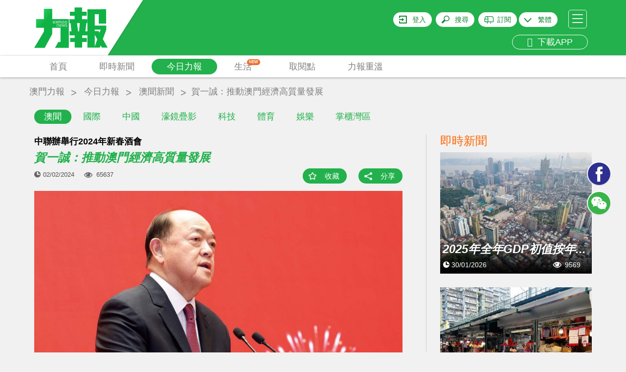

--- FILE ---
content_type: text/html; charset=UTF-8
request_url: https://www.exmoo.com/article/230367.html
body_size: 34957
content:
<!DOCTYPE html>
<html>
<head>
	<script data-ad-client="ca-pub-9878164261336017" async src="https://pagead2.googlesyndication.com/pagead/js/adsbygoogle.js"></script>
    <meta charset="utf-8"/>
    <meta http-equiv="X-UA-Compatible" content="IE=edge"/>
    <meta name="viewport"
          content="width=device-width, initial-scale=1, minimum-scale=1.0, maximum-scale=1.0, user-scalable=no"/>
    <!-- <meta name="format-detection" content="telephone=no"/>
    <meta name="apple-itunes-app" content="app-id=691075303"/> -->
    <meta name="google-play-app" content="app-id=cn.soonest.exmoo"/>
    <meta name="csrf-token" content="PYFGEpRh0WZtl2eqIP46C1suDHjoClOzqalWrcIU">
    <meta name="user-login" content="0">
    <meta name="author" content="力報">
    <meta name="description"
          content="酒會約1,200人出席。（林嘉欣攝） 國務院港澳辦副主任、中央人民政府駐澳門特別行政區聯絡辦公室主任鄭新聰在2024年新春酒會上致辭。（新聞局圖片） 行政長官">
    <meta name="Keywords" content="中聯辦舉行2024年新春酒會 賀一誠：推動澳門經濟高質量發展">
    <meta name="applicable-device" content="pc,mobile">
            <meta property="fb:app_id" content="1690950007660397"/>
    <meta property="og:site_name" content="力報"/>
    <meta property="og:type" content="website"/>
    <meta property="og:locale" content="zh_HK"/>
    <meta property="og:url" content="https://www.exmoo.com/article/230367.html"/>
    <meta property="og:title" content="中聯辦舉行2024年新春酒會 賀一誠：推動澳門經濟高質量發展"/>
    <meta property="og:description" content="酒會約1,200人出席。（林嘉欣攝） 國務院港澳辦副主任、中央人民政府駐澳門特別行政區聯絡辦公室主任鄭新聰在2024年新春酒會上致辭。（新聞局圖片） 行政長官"/>
                                            <meta property="og:image" content="https://statics.exmoo.com/uploads/2024-02-02/0SmyjjGgLkKm26PmWUOZ.jpg"/>
                            <link rel="apple-touch-icon-precomposed" href="https://www.exmoo.com/img/apple-touch-icon-175x175.png"/>
    <link rel="apple-touch-icon" href="https://www.exmoo.com/img/apple-touch-icon-175x175.png"/>

    <link href='https://fonts.googleapis.com/css?family=Open+Sans' rel='stylesheet' type='text/css'>

    <link rel="stylesheet" href="https://www.exmoo.com/css/bootstrap.min.css">
    <link rel="stylesheet" href="https://www.exmoo.com/css/style.css?v5.2.17">
    <link rel="stylesheet" href="https://www.exmoo.com/css/owl.carousel.min.css?v5.2.8">
<!-- <link rel="stylesheet" href="https://www.exmoo.com/css/jquery.smartbanner.css"> -->
    <link rel="stylesheet" href="https://www.exmoo.com/css/jquery-confirm.min.css">
    <link rel="stylesheet" href="https://www.exmoo.com/css/font-awesome.min.css">
    <link rel="stylesheet" href="https://www.exmoo.com/js/fancybox/jquery.fancybox.css">
    <link rel="stylesheet" href="https://www.exmoo.com/css/hot-spe-rank.css">
    <title>中聯辦舉行2024年新春酒會 賀一誠：推動澳門經濟高質量發展 - 澳門力報官網</title>
    <style>
        #myvideo .video-js {
            width: 640px;
            height: 360px;
        }

        #myvideo .video-js .vjs-big-play-button {
            left: 50%;
            top: 50%;
            margin-left: -1.5em;
            margin-top: -0.75em;
            /*display:none !important;*/
        }

        .fancybox-outer {
            background: #000;
        }

        .video-app {
            width: 100% !important;
            height: 240px !important;
        }
    </style>

    <!-- .WeChat Share Modal -->
    <script src="https://www.exmoo.com/js/jquery-1.11.3.min.js"></script>
    <script type="text/javascript" src="https://www.exmoo.com/js/jquery.cookie.js"></script>
    <script src="https://www.exmoo.com/js/lazyload/jquery.lazyload.min.js?v5.2.8"></script>
    <script src="https://www.exmoo.com/js/owl.carousel.min.js"></script>
    <script src="https://www.exmoo.com/js/jquery.dotdotdot.min.js"></script>
    <script src="https://www.exmoo.com/js/bootstrap.min.js"></script>
    <script src="https://www.exmoo.com/js/jquery.smartbanner.min.js"></script>
    <script src="https://www.exmoo.com/js/base64.min.js"></script>
    <script src="https://www.exmoo.com/js/jquery-confirm.min.js"></script>
    <script src="https://www.exmoo.com/js/modernizr-custom.js"></script>
    <script src="https://www.exmoo.com/js/imagesloaded.pkgd.min.js"></script>
    <script src="https://www.exmoo.com/js/fancybox/jquery.fancybox.pack.js"></script>
    <script src="https://www.exmoo.com/js/fancybox/helpers/jquery.fancybox-media.js"></script>
    <script src="https://www.exmoo.com/js/fancybox/helpers/jquery.fancybox-thumbs.js"></script>
    <script src="https://www.exmoo.com/js/jquery.customSelect.js"></script>
    <script src="https://www.exmoo.com/js/property.js"></script>
    <script src="https://www.exmoo.com/js/my-video.js"></script>
    <link rel="stylesheet" href="https://www.exmoo.com/js/videojs/vide7.1.0/css/video-js.min.css">
    <script src="https://www.exmoo.com/js/videojs/vide7.1.0/js/video.min.js"></script>
            <script src="https://www.exmoo.com/js/videojs/dist/Youtube.js"></script>
        <script>
        function checkIpCN() {
                            return false;
                    }
    </script>

    <script type="text/javascript">
        window.FrontLang = {
            "content_313": "密碼長度不能少於6位",
            "content_314": "登錄密碼與確認密碼不一致",
            "請跟進以下問題": "請跟進以下問題",
            "請輸入有效的電郵": "請輸入有效的電郵",
            "content_317": "請輸入有效的電郵及密碼",
            "login_phone_error": "請輸入有效的手機號碼及密碼",
            "請輸入用戶名稱": "請輸入用戶名稱",
            "請輸入舊密碼": "請輸入舊密碼",
            "新舊密碼不能相同": "新舊密碼不能相同",
            "content_315": "新密碼長度不能少於6位",
            "content_316": "新密碼與確認密碼不一致",
            "力報": "力報",
            "免費": "免費",
            "安裝": "安裝",
            "上傳頭像成功": "上傳頭像成功",
            "請先登入": "請先登入",
            "content_122": "收藏功能須登入後才能使用",
            "content_321": "分享功能須登入後才能使用",
            "立即登入": "立即登入",
            "取消": "取消",
            "已收藏": "已收藏",
            "收藏成功": "收藏成功",
            "收藏": "收藏",
            "取消收藏成功": "取消收藏成功",
            "刪除成功": "刪除成功",
            "隱藏編輯選項": "隱藏編輯選項",
            "顯示編輯選項": "顯示編輯選項",
            "顯示編輯選項": "顯示編輯選項",
            "content_319": "該地區無法播放該視頻",
            "content_46": "請填寫您正確的電話號碼",
            "請填寫姓名": "請填寫姓名",
            "姓名字符限制": "姓名 請不要超過 64個字符",
            "請填寫收報人": "請填寫收報人",
            "收報人字符限制": "收報人 請不要超過 64個字符",
            "請填寫公司名稱": "請填寫公司名稱",
            "公司名稱字符限制": "公司名稱 請不要超過 64個字符",
            "請填寫送報地址": "請填寫送報地址",
            "送報地址字符限制": "送報地址 請不要超過 200個字符",
            "電郵字符限制": "電郵 請不要超過 30個字符",
            "請檢查訂閱份數": "請檢查訂閱份數",
            "請選擇報檔地址": "請選擇報檔地址",
            "每張圖片不能超過5M": "每張圖片不能超過5MB",
            "只能上傳圖片": "只能上傳後綴名為(JPG/JPEG/PNG)的圖片",
            "最多只能選擇10張圖片": "最多只能選擇10張圖片",
            "圖片不能超過5M": "圖片大小不能超過5M",
            "請上傳付款證明": "請選擇付款證明的圖片",
            "upload_success_content": "圖片上傳成功，我們將會盡快跟進您的訂單！",
            "圖片上傳失敗": "相片上傳失敗",
            "是否取消訂單": "是否取消訂單",
            "取消訂單失敗": "取消訂單失敗",
            "上傳失敗": "上傳失敗",
            "有圖片還在上傳當中": "有圖片還在上傳當中",
            "有圖片還在上傳中不能提交請稍後": "有圖片還在上傳中不能提交請稍後",
            "正在上傳中": "正在上传中,不能刪除圖片",
            "正在提交中": "正在提交中，請勿重複提交",
            "提交失敗": "提交失敗，請聯繫管理員",
            "是否修改訂閱資料": "本次修改只適用於之後新增訂單，如要更改當前派送地址，請電話聯繫客服"

        }
    </script>

    <script>
        function gotoLogin() {
            window.location = 'https://www.exmoo.com/login?redirect_url=https%3A%2F%2Fwww.exmoo.com%2Farticle%2F230367.html';
        }

        function isIos() {
            if (/(iPhone|iPad|iPod|iOS)/i.test(navigator.userAgent))
                return true;
            else
                return false;
        }

        function IsPC() {
            var userAgentInfo = navigator.userAgent;
            var Agents = ["Android", "iPhone",
                "SymbianOS", "Windows Phone",
                "iPad", "iPod"];
            var flag = true;
            for (var v = 0; v < Agents.length; v++) {
                if (userAgentInfo.indexOf(Agents[v]) > 0) {
                    flag = false;
                    break;
                }
            }
            return flag;
        }

        // 统计模块用
        var thePlayer = null;
        var thePlayerGlobal = null;
        var set_read_time_to_zero_by_article_id = 0;
        var statistic_video_page_class_id = 0;  // 后端改造注释标记：// 统计弹窗嵌入id用
        var statistic_video_category_id = 0;
        var statistic_video_article_id = 0;

        $(document).ready(function () {

            // pride videojs
            var isIphone = (!IsPC() && isIos()) ? true : false;
            $('.fancybox').on('click', function (e) {
                e.preventDefault();

                var scrollTop = $('body').scrollTop();

                // 获取视频地址
                var video_url = $(e.currentTarget).attr('href');

                // var video_oldurl='http://10.10.78.219:9093/files//oa/2018-09-17/e86029fe169d424a94abf0296a2f76e8.mp4';


                // var video_url = video_oldurl.replace('/embed/', '/v/');

                // 判断是否youtube视频
                var isYoutu = video_url.indexOf('youtube') >= 0 ? true : false;

                // 这里是判断有没有翻墙  没翻墙且是youtube的视频就提示无法播放
                
                    statistic_video_page_class_id = $(e.currentTarget).attr('statistic_video_page_class_id');
                statistic_video_category_id = $(e.currentTarget).attr('statistic_video_category_id');
                statistic_video_article_id = $(e.currentTarget).attr('statistic_video_article_id');

                //console.log('测试弹窗视频ID：' + statistic_video_page_class_id);


                var videoClass = '';
                var videoW = '640';
                var videoH = '360';

                // 设置pc和手机版面 视频的宽高
                if (!IsPC()) {
                    videoClass = ' video-app';
                    videoW = '100%';
                    videoH = '240';
                }

                var videoDiv = '<div id="myvideo"><video id="myvideoEl" class="video-js vjs-default-skin' + videoClass + '" controls autoplay width="640" height="' + videoH + '"></video></div>';

                // videoDiv = isIphone&&isYoutu ? '<div id="youtube_player"></div>' : videoDiv;

                // <iframe width="100%" height="240" src="' + video_oldurl + '" frameborder="0" allow="autoplay; encrypted-media" allowfullscreen></iframe>


                $.fancybox.open({
                    autoSize: false,
                    width: videoW,
                    height: videoH,
                    padding: 0,
                    href: video_url,
                    type: 'swf',
                    scrolling: 'no',
                    content: videoDiv,
                    fitToView: false,
                    primary: 'flash',
                    beforeLoad: function () {
                        $('body').scrollTop(scrollTop);
                    },
                    beforeShow: function () {
                        $('body').scrollTop(scrollTop);
                    },
                    afterClose: function () {
                        $('body').scrollTop(scrollTop);
                        thePlayerGlobal = null;
                        try {
                            setTimeout(function () {
                                videojs('myvideoEl').dispose();
                            });
                        } catch (e) {
                        }
                        $('.fancybox-overlay').remove();
                    },
                    afterShow: function () { //弹出弹窗后
                        var type = isYoutu ? 'video/youtube' : 'video/mp4';
                        // 实例化播放器
                        thePlayerGlobal = videojs('myvideoEl', {
                            "sources": [{
                                "type": type,
                                "src": video_url
                            }]
                        });

                        // 一些事件
                        thePlayerGlobal.on("ready", function () {
                            console.log("准备播放");
                            thePlayerGlobal.play();
                        });
                        thePlayerGlobal.on("error", function () {
                            console.log("出错了");
                            // alert('無效的視頻地址');
                        });
                        // thePlayerGlobal.on("ended", function() {
                        //     console.log("播放结束");
                        // });
                        // thePlayerGlobal.on("pause", function() {
                        //     console.log("暂停播放", '视频当前时长:' + this.currentTime())
                        // });
                        // thePlayerGlobal.on("play", function() {
                        //     console.log("开始播放", '视频总时长:' + this.duration())
                        // });
                    },
                    keys: {
                        close: null
                    }
                });


            });
        });
    </script>
    <script type="text/javascript" src="https://www.exmoo.com/js/app.js?v21.07.22.1"></script>
<!-- old
<script type="text/javascript" src="https://www.exmoo.com/js/jwplayer-7.4.4/jwplayer.js"></script>
<script>
jwplayer.key = "xFMfpjeABTLC4uIuPojjdjxy2LITf83xAxrsyg==";
</script>
-->
    <script type="text/javascript" src="https://www.exmoo.com/js/jwplayer-7.12.8/jwplayer.js"></script>
    <script>jwplayer.key = "ZR0ZKSVOu73I9MfTqBMDf8EXeJ2RzafKdkjb4mJoQ3Q=";</script>

    <script src="https://www.exmoo.com/js/wx.js"></script>


    <!-- ------------------------------------------------ 统计模块使用  ------------------------------------------------->


    <script src="https://www.exmoo.com/statistic/functions.js"></script>


    <!-- ------------------------------------------------ 统计模块使用  ------------------------------------------------->


    <!-- HTML5 Shim and Respond.js IE8 support of HTML5 elements and media queries -->
    <!--[if lt IE 9]>
    <script src="https://oss.maxcdn.com/libs/html5shiv/3.7.0/html5shiv.js"></script>
    <script src="https://oss.maxcdn.com/libs/respond.js/1.4.2/respond.min.js"></script>
    <![endif]-->
</head>
<body class="">
<header id="header">
    <div id="header-container" class="container">
        <div id="header-logo-container">
            <a href="https://www.exmoo.com">
                <svg viewBox="0 0 150 113">
                    <use xlink:href="#svglogo">
                        <svg id="svglogo" width="100%" height="100%">
                            <path fill="url(#gradient)" d="M140.287,79.863l6.898-18.58v-9.07h-23.357V28.951h8.291v11.168h-0.016v8.041h14.83V18.854l-38.156,0.088
				        v45.154h-4.184l1.932-16.85h2.008v-8.068H97.867v-6.986h9.275v-8.115h-9.275v-8.738H82.543v8.738h-9.496v8.115h9.496v6.986H71.96
				        v8.068h2.335l1.848,16.85h-3.962v8.182h10.548v5.33h-9.354v8.061h9.354v11.555h15.332V85.668h9.396v-8.061h-9.396v-5.33h10.717
				        v24.945h25.387l1.662-4.344l2.453,4.344H150L140.287,79.863z M91.631,64.096h-2.012l-2.049-16.85h5.525L91.631,64.096z
				        M123.828,94.811V71.223l5.035,9.16L123.828,94.811z M133.449,66.908l-1.791-3.525h-7.83v-2.992h12.062L133.449,66.908z
				        M52.76,50.4c-0.247,0.334-0.377,0.662-0.399,1.064h2.719c-0.038-0.402-0.11-0.789-0.335-1.064
				        c-0.205-0.311-0.502-0.49-0.966-0.49C53.326,49.91,52.979,50.09,52.76,50.4z
				        M58.179,47.348c0.205,0.141,0.471,0.197,0.753,0.197c0.273,0,0.479-0.057,0.673-0.197
				        c0.21-0.141,0.418-0.371,0.612-0.666c0.198-0.338,0.305-0.779,0.305-1.363c0-0.504-0.16-0.926-0.435-1.33
				        c-0.272-0.377-0.653-0.578-1.189-0.578c-0.514,0-0.925,0.162-1.221,0.551c-0.244,0.381-0.365,0.885-0.365,1.494
				        c0,0.535,0.068,0.947,0.251,1.26C57.794,47.004,57.973,47.207,58.179,47.348z
				        M64.187,47.348c0.198,0.141,0.449,0.197,0.723,0.197c0.259,0,0.487-0.057,0.685-0.197
				        c0.205-0.141,0.419-0.371,0.601-0.666c0.19-0.338,0.29-0.779,0.29-1.363c0-0.504-0.134-0.926-0.411-1.33
				        c-0.259-0.377-0.654-0.578-1.188-0.578c-0.501,0-0.942,0.162-1.216,0.551c-0.251,0.381-0.411,0.885-0.411,1.494
				        c0,0.535,0.088,0.947,0.293,1.26C63.753,47.004,63.967,47.207,64.187,47.348z
				        M41.382,43.811c-0.187-0.303-0.537-0.424-0.992-0.424c-0.419,0-0.784,0.152-1.039,0.445
				        c-0.197,0.32-0.338,0.668-0.361,1.053h2.716C41.705,44.455,41.583,44.111,41.382,43.811z
				        M36.807,17.887H19.652v21.143H3.686V56.65h15.967v8.061L0,97.662h21.471l15.336-28.111v-12.9h16.915v28.979
				        h-4.511l-6.586,12.033h28.019V39.029H36.807V17.887z M66.883,54.299c-0.398,0.27-0.848,0.41-1.396,0.41
				        c-0.411,0-0.787-0.088-1.106-0.15c-0.354-0.129-0.646-0.35-0.958-0.633l0.521-0.572c0.205,0.242,0.438,0.445,0.662,0.572
				        c0.213,0.111,0.544,0.195,0.882,0.195c0.323,0,0.616-0.084,0.837-0.242c0.259-0.146,0.342-0.322,0.342-0.584
				        c0-0.217-0.046-0.354-0.152-0.473c-0.129-0.148-0.361-0.273-0.703-0.393c-0.113-0.059-0.373-0.141-0.775-0.26
				        c-0.354-0.117-0.704-0.264-1.027-0.492c-0.296-0.215-0.46-0.553-0.46-1.004c0-0.395,0.187-0.713,0.502-0.965
				        c0.357-0.221,0.787-0.352,1.347-0.352c0.179,0,0.361,0,0.521,0.008c0.156,0.021,0.346,0.072,0.468,0.123
				        c0.152,0.059,0.281,0.088,0.414,0.188c0.126,0.064,0.259,0.174,0.381,0.285l-0.438,0.529c-0.205-0.211-0.43-0.33-0.639-0.4
				        c-0.239-0.09-0.406-0.172-0.707-0.172c-0.32,0-0.594,0.082-0.814,0.172c-0.201,0.131-0.326,0.332-0.326,0.584
				        s0.125,0.389,0.304,0.512c0.205,0.141,0.448,0.252,0.699,0.301c0.16,0.062,0.297,0.09,0.457,0.18
				        c0.137,0.033,0.266,0.084,0.403,0.141c0.464,0.121,0.783,0.322,0.996,0.521c0.179,0.242,0.285,0.545,0.285,0.887
				        C67.4,53.686,67.248,54.037,66.883,54.299z M63.118,43.508c0.452-0.482,1.03-0.734,1.791-0.734c0.788,0,1.351,0.252,1.734,0.789
				        c0.434,0.49,0.65,1.152,0.65,1.938c0,0.68-0.236,1.346-0.674,1.869c-0.426,0.521-0.969,0.791-1.691,0.791
				        c-0.811,0-1.423-0.27-1.845-0.791c-0.418-0.502-0.601-1.189-0.601-1.967C62.483,44.639,62.708,44.01,63.118,43.508z M62.962,49.438
				        l-1.543,5.184h-0.552l-1.072-4.1l-1.061,4.1h-0.552l-1.57-5.184h0.82l1.012,4.02l1.08-4.02h0.502l1.08,3.996l1.027-3.996H62.962z
				        M57.159,43.508c0.426-0.482,1.02-0.734,1.772-0.734s1.346,0.252,1.776,0.789c0.384,0.49,0.604,1.152,0.604,1.938
				        c0,0.68-0.221,1.346-0.654,1.869c-0.434,0.521-0.997,0.791-1.727,0.791c-0.829,0-1.434-0.27-1.821-0.791
				        c-0.43-0.502-0.616-1.189-0.616-1.967C56.494,44.639,56.699,44.01,57.159,43.508z M55.84,51.268
				        c0.019,0.221,0.019,0.438,0.019,0.711H52.36c0,0.57,0.152,1.064,0.399,1.479c0.27,0.4,0.643,0.59,1.076,0.59
				        c0.342,0,0.631-0.027,0.867-0.189c0.243-0.123,0.472-0.33,0.711-0.6l0.544,0.428c-0.243,0.324-0.503,0.557-0.856,0.723
				        c-0.338,0.191-0.748,0.299-1.266,0.299c-0.662,0-1.225-0.248-1.662-0.725c-0.388-0.477-0.62-1.16-0.62-2.057
				        c0-0.74,0.206-1.35,0.563-1.836c0.396-0.516,0.939-0.734,1.661-0.734c0.628,0,1.126,0.143,1.441,0.496
				        C55.601,50.16,55.798,50.676,55.84,51.268z M49.029,42.863c0,0.102,0.041,0.287,0.064,0.496c0.239-0.15,0.46-0.301,0.749-0.424
				        c0.273-0.072,0.578-0.162,0.92-0.162c0.222,0,0.43,0.051,0.616,0.137c0.194,0.076,0.403,0.24,0.57,0.449
				        c0.594-0.395,1.225-0.586,1.788-0.586c0.255,0,0.44,0.051,0.635,0.137c0.167,0.055,0.331,0.199,0.453,0.314
				        c0.121,0.162,0.216,0.336,0.254,0.516c0.076,0.172,0.1,0.391,0.1,0.604v3.705h-0.75v-3.615c0-0.191-0.022-0.322-0.099-0.463
				        c-0.053-0.139-0.092-0.248-0.179-0.324c-0.088-0.086-0.159-0.135-0.285-0.199c-0.129,0-0.251-0.018-0.381-0.018
				        c-0.456,0-0.896,0.082-1.368,0.311c0.057,0.191,0.076,0.412,0.076,0.65v3.658h-0.73v-3.615c0-0.361-0.106-0.602-0.251-0.787
				        c-0.19-0.178-0.389-0.217-0.639-0.217c-0.179,0-0.457,0.018-0.716,0.107c-0.25,0.109-0.524,0.203-0.715,0.336v4.176h-0.779v-4.58
				        c-0.022-0.244-0.022-0.443-0.042-0.605H49.029z M48.634,49.357c0.536,0,0.92,0.129,1.243,0.4c0.293,0.303,0.399,0.684,0.399,1.246
				        v3.617h-0.761v-3.496c0-0.363-0.061-0.635-0.228-0.846c-0.118-0.189-0.393-0.318-0.73-0.318c-0.281,0-0.556,0.062-0.848,0.129
				        c-0.256,0.068-0.544,0.189-0.761,0.352v4.18h-0.765V50.09c0-0.201-0.022-0.414-0.054-0.654h0.7
				        c0.038,0.135,0.064,0.301,0.064,0.475c0.24-0.174,0.498-0.291,0.795-0.412C48.002,49.387,48.318,49.357,48.634,49.357z
				        M43.355,42.863h0.866l1.138,2.023l1.243-2.023h0.852l-1.703,2.514l1.757,2.67h-0.866l-1.282-2.178l-1.342,2.178h-0.822
				        l1.826-2.645L43.355,42.863z M38.738,43.488c0.357-0.463,0.955-0.715,1.651-0.715c0.623,0,1.103,0.16,1.468,0.492
				        c0.364,0.381,0.555,0.807,0.57,1.398c0.022,0.262,0.022,0.502,0.022,0.754h-3.461c0,0.553,0.106,1.023,0.361,1.447
				        c0.301,0.441,0.64,0.652,1.096,0.652c0.331,0,0.639-0.07,0.859-0.211c0.277-0.129,0.506-0.354,0.712-0.623l0.547,0.453
				        c-0.235,0.293-0.51,0.549-0.84,0.734c-0.297,0.158-0.766,0.289-1.278,0.289c-0.681,0-1.232-0.252-1.639-0.73
				        c-0.384-0.506-0.616-1.189-0.616-2.031C38.191,44.639,38.396,43.969,38.738,43.488z"></path>
                        </svg>
                    </use>
                    <linearGradient id="gradient" x1="0" y1="0" x2="140%" y2="60%">
                        <stop stop-color="#10b246" offset="0.728826">
                            <animate attributeName="offset" values="-0.5; 1.2" dur="8s"
                                     repeatCount="indefinite"></animate>
                        </stop>
                        <stop stop-color="#24d35a" offset="0.828825">
                            <animate attributeName="offset" values="-0.4; 1.3" dur="8s"
                                     repeatCount="indefinite"></animate>
                        </stop>
                        <stop stop-color="#10b246" offset="0.928826">
                            <animate attributeName="offset" values="-0.3; 1.4" dur="8s"
                                     repeatCount="indefinite"></animate>
                        </stop>
                    </linearGradient>
                </svg>
            </a>
        </div>
                        <div id="header-hamburger">
            <a id="header-hamburger-link" href="#">
                <span class="header-hamburger-bar">&nbsp;</span>
                <span class="header-hamburger-bar">&nbsp;</span>
                <span class="header-hamburger-bar">&nbsp;</span>
            </a>
        </div>
        <div id="header-misc">
                            <div id="header-login-btn"><a rel="nofollow" id="header-login-link"
                                              href="https://www.exmoo.com/login">登入</a>
                </div>
                        <div id="header-search-btn"><a rel="nofollow" id="header-search-link" href="#">搜尋</a>
            </div>
                                                <div id="header-subscibe-btn"><a rel="nofollow" id="header-subscibe-link"
                                                     href="https://www.exmoo.com/subscribe/subscribe_index">訂閱</a>
                    </div>
                                        <div id="header-lang-btn">
                <span></span>
                <a rel="nofollow" id="header-lang-link">
                                            繁體
                                    </a>
                <div class="div-lang-view">
                    <a id="lang-link-tw">繁體</a>
                    <a id="lang-link-cn">简体</a>
                </div>
            </div>
			<br>
                         <div id="header-app" class="visible-md visible-lg">
                <a rel="nofollow" href="/officialDownload" id="header-app-link2" title="下載APP">
                    <i class="fa fa-arrow-circle-down" aria-hidden="true"></i>
                    &nbsp;下載APP
                </a>
            </div>
        </div>
        <div class="clear"></div>
    </div>
    </div>
    </div>
    <div class="clear"></div>
    </div>
    <div id="header-menu-outer">
        <div class="container">
            <div class="row">
                <div class="col-xs-12" style="position: static;">
                    <ul id="header-menu">
                        <li class="header-menu-item">
                            <a href="https://www.exmoo.com"
                               class=" header-menu-item-link">首頁</a>
                        </li>
                                                                                                                                                <li class="header-menu-item">
                            <a href="https://www.exmoo.com/hot"
                               class="header-menu-item-link ">即時新聞</a>
                        </li>
                                                                            <li class="header-menu-item" id="header-menu-column-item">
                                <a href="https://www.exmoo.com/macau"
                                   id="header-menu-column-item-root"
                                   class="header-menu-item-link header-menu-item-link-active
">今日力報</a>
                                <div id="header-menu-column-sub">
                                    <div class="container">
                                        <div class="row">
                                            <div class="col-xs-12">
                                                <ul class="header-sub-menu">
                                                                                                            <li         class="active"
        >
                                                            <a href="https://www.exmoo.com/macau">澳聞</a>
                                                        </li>
                                                                                                            <li >
                                                            <a href="https://www.exmoo.com/world">國際</a>
                                                        </li>
                                                                                                            <li >
                                                            <a href="https://www.exmoo.com/china">中國</a>
                                                        </li>
                                                                                                            <li >
                                                            <a href="https://www.exmoo.com/cpc100">濠鏡疊影</a>
                                                        </li>
                                                                                                            <li >
                                                            <a href="https://www.exmoo.com/business">科技</a>
                                                        </li>
                                                                                                            <li >
                                                            <a href="https://www.exmoo.com/sports">體育</a>
                                                        </li>
                                                                                                            <li >
                                                            <a href="https://www.exmoo.com/leisure">娛樂</a>
                                                        </li>
                                                                                                            <li >
                                                            <a href="https://www.exmoo.com/investment">掌櫃灣區</a>
                                                        </li>
                                                    
                                                </ul>
                                            </div>
                                        </div>
                                    </div>
                                </div>
                            </li>
                        
                        
                                                    <li class="header-menu-item" id="header-menu-supplement-item">
                                <a href="https://www.exmoo.com/supplement"
                                   id="header-menu-supplement-item-root"
                                   class="header-menu-item-link header-menu-new ">生活
                                    <span class="menu-icon-new">NEW</span></a>

                            </li>
                        
                        <li class="header-menu-item">
                            <a href="https://www.exmoo.com/get/exmoo"
                               class="header-menu-item-link ">取閱點</a>
                        </li>
                                                    <li class="header-menu-item">
                                <a href="https://www.exmoo.com/read/list"
                                   class="header-menu-item-link ">力報重溫</a>
                            </li>
                                            <!-- <li class="header-menu-item">
                            <a href="https://www.exmoo.com/zt" class="header-menu-item-link ">熱門專題</a>
                        </li> -->
                        
                        <!-- <li class="header-menu-item">
                            <a href="https://www.exmoo.com/officialDownload"
                               class="header-menu-item-link kingIcon "><img
                                        src="https://www.exmoo.com/img/kingicon.png"></a>
                        </li> -->

                    </ul>
                    
                    <div class="clear"></div>
                </div>
            </div>
        </div>
    </div>
</header>
<div id="inner-container">
    <!-- 主要內容 -->    
    <style>
.owl-nav{
    display: block !important;
}
.adsModel .owl-nav{
    display: none !important;
}
.article_crumbs_nav ul li a{
    margin-top: 17px;
    color: #808080;
    display: block;
    font-size: 18px;
    height: 30px;
    padding: 0px 5px;
}
.article-main-title {
    display: block;
}
.article-content .h4,
.article-content .h5,
.article-content .h6,
.article-content h4,
.article-content h5,
.article-content h6 {
    margin-top: 0;
    margin-bottom: 0;
    padding: 10px 0;
    background: #f1f1f1;
}
</style>

    <div class="container article_crumbs_nav">
        <ul class="col-xs-12">
            <li><a href="https://www.exmoo.com">澳門力報</a></li>
                            <li><a href="https://www.exmoo.com/macau">今日力報</a></li>
                                <li>
                    <a href="https://www.exmoo.com/macau">澳聞新聞</a>
                </li>
                        <li><h1 title="賀一誠：推動澳門經濟高質量發展">賀一誠：推動澳門經濟高質量發展</h1></li>
        </ul>
    </div>
        <div class="container articleContent" id="article-container" data-type="article" data-column="macau">
        <div class="row gutter-20">
            <div class="col-sm-8">
                <div class="bgf">
                                            <h2 class="article-sub-title">中聯辦舉行2024年新春酒會</h2>
                                        <span class="article-main-title">賀一誠：推動澳門經濟高質量發展</span>
                    <div class="article-action">
                        <div class="article-pub-date">02/02/2024</div>
                        <div class="article-viewed">65637</div>
                        <div class="article-bottom-action" style="margin-bottom: 10px">
                            <div class="article-bookmark">
                                                                    <a href="#" class="article-bookmark-link bm-link bm-add" data-id="230367"
                                    data-type="article">收藏</a>
                                                            </div>
                            <div class="article-share">
                                <a href="#social-share" class="article-share-link" data-trigger="click" data-html="true"
                                data-container="body" data-toggle="popover" data-placement="bottom" title=""
                                data-content='<div class="visible-xs" style="width: 120px"></div><ul class="share-items"><li class="btn-facebook hidden-xs"><iframe src="https://www.facebook.com/plugins/share_button.php?href=https%3A%2F%2Fwww.exmoo.com%2Farticle%2F230367.html%3Ftype%3Dfacebook&layout=button&mobile_iframe=true&appId=&width=58&height=20" width="58" height="20" style="border:none;overflow:hidden" scrolling="no" frameborder="0" allowTransparency="true"></iframe></li><!-- <li class="visible-xs"><a href="http://m.facebook.com/sharer.php?u=https%3A%2F%2Fwww.exmoo.com%2Farticle%2F230367.html%3Ftype%3Dfacebook" target="_blank"><img src="https://www.exmoo.com/img/btn-facebook-share.jpg" height="20"></a></li> --><li class="btn-wechat"><a href="https://www.exmoo.com/article/230367.html?type=wechat" class="share-wechat-link"><i class="fa fa-weixin"></i> 微信</a></li></ul>'
                                data-original-title="分享這則新聞">分享</a>
                            </div>
                        </div>
                        <div class="clear"></div>
                    </div>
                </div>
                <div class="row">
                    <div class="col-xs-12">
                                                    <div id="article-img-set" class="owl-carousel">
                                                                                                            <div class="item article-img-set-img">
                                            <img src="https://statics.exmoo.com/uploads/2024-02-02/0SmyjjGgLkKm26PmWUOZ.jpg" alt="賀一誠：推動澳門經濟高質量發展"
                                                 title="賀一誠：推動澳門經濟高質量發展">
                                        </div>
                                                                                                                                                <div class="item article-img-set-img">
                                            <img src="https://statics.exmoo.com/uploads/2024-02-02/HQRBDpCdSX4FD5XV004I.jpg" alt="賀一誠：推動澳門經濟高質量發展"
                                                 title="賀一誠：推動澳門經濟高質量發展">
                                        </div>
                                                                                                                                                <div class="item article-img-set-img">
                                            <img src="https://statics.exmoo.com/uploads/2024-02-02/XvJqUtQV7VqzfYEanb8X.jpg" alt="賀一誠：推動澳門經濟高質量發展"
                                                 title="賀一誠：推動澳門經濟高質量發展">
                                        </div>
                                                                                                </div>
                            <div class="clear"></div>
                                            </div>
                </div>
                <div class="row">
                    <div class="col-xs-12">
                                                    <div id="article-thumb" class="owl-carousel hidden-xs">
                                                                                                            <div class="item article-thumb-img">
                                            <img src="https://statics.exmoo.com/uploads/2024-02-02/0SmyjjGgLkKm26PmWUOZ.jpg" alt="賀一誠：推動澳門經濟高質量發展"
                                                 title="賀一誠：推動澳門經濟高質量發展">
                                        </div>
                                                                                                                                                <div class="item article-thumb-img">
                                            <img src="https://statics.exmoo.com/uploads/2024-02-02/HQRBDpCdSX4FD5XV004I.jpg" alt="賀一誠：推動澳門經濟高質量發展"
                                                 title="賀一誠：推動澳門經濟高質量發展">
                                        </div>
                                                                                                                                                <div class="item article-thumb-img">
                                            <img src="https://statics.exmoo.com/uploads/2024-02-02/XvJqUtQV7VqzfYEanb8X.jpg" alt="賀一誠：推動澳門經濟高質量發展"
                                                 title="賀一誠：推動澳門經濟高質量發展">
                                        </div>
                                                                                                </div>
                                            </div>
                </div>
                <div class="row">
                    <div class="col-xs-12">
                        <div class="article-content">
                            <p class="article-content-h"><strong><span style="font-size: 16px;"><img src="https://statics.exmoo.com/uploads/2024-02-02/XvJqUtQV7VqzfYEanb8X.jpg"></span></strong></p><p class="article-content-h"><strong><span style="font-size: 16px;">酒會約1,200人出席。（林嘉欣攝）</span></strong></p><p class="article-content-h"><strong><span style="font-size: 16px;"><img src="https://statics.exmoo.com/uploads/2024-02-02/0SmyjjGgLkKm26PmWUOZ.jpg"></span></strong></p><p class="article-content-h"><strong><span style="font-size: 16px;">國務院港澳辦副主任、中央人民政府駐澳門特別行政區聯絡辦公室主任鄭新聰在2024年新春酒會上致辭。（新聞局圖片）</span></strong></p><p class="article-content-h"><strong><span style="font-size: 16px;"><img src="https://statics.exmoo.com/uploads/2024-02-02/HQRBDpCdSX4FD5XV004I.jpg"></span></strong></p><p class="article-content-h"><strong><span style="font-size: 16px;">行政長官賀一誠在中央人民政府駐澳門特別行政區聯絡辦公室2024年新春酒會上致辭。（新聞局圖片）</span></strong></p><p class="article-content-p"><span style="font-size: 14px;">中央人民政府駐澳門特別行政區聯絡辦公室昨（1）日下午假中葡平台綜合體舉行2024年新春酒會。行政長官賀一誠致辭表示，澳門特區的發展成績，離不開中央的堅強領導和大力支持。新一年，特區政府要再接再厲，以新的發展成果迎接中華人民共和國75周年華誕、澳門回歸祖國25周年，以及橫琴粵澳深度合作區成立三周年暨第一階段發展目標實現之年三項重要盛事。中央港澳工作辦公室副主任、中聯辦主任鄭新聰則提出要抓住發展新機遇，實現澳門各項事業新發展。【本報記者林嘉欣報道】</span></p><p class="article-content-p"><span style="font-size: 14px;">行政長官賀一誠，全國政協副主席何厚鏵，國務院港澳事務辦公室副主任、澳門中聯辦主任鄭新聰，外交部駐澳門特派員公署特派員劉顯法，解放軍駐澳部隊政治委員林慶華，中聯辦副主任黃柳權，嚴植嬋，呂玉印，特區立法會主席高開賢，終審法院院長岑浩輝，全國政協常委崔世昌，張宗真，劉雅煌，何潤生，以及特區政府主要官員、澳區全國人大代表、澳區全國政協委員及社會各界人士等約1,200名嘉賓出席酒會。</span></p><p class="article-content-p"><span style="font-size: 14px;">去年各項工作取得新成果</span></p><p class="article-content-p"><span style="font-size: 14px;">賀一誠表示，2023年是疫後復蘇的一年，在中央的堅強領導和大力支持下，在社會各界和廣大居民的共同努力下，具有澳門特色的「一國兩制」實踐取得了新成效、新進展，展現出新氣象、新面貌。多項重大而影響深遠的工作取得新成果，順利完成《維護國家安全法》的修訂實施，有序推進《行政長官選舉法》和《立法會選舉法》的修改工作，進一步貫徹落實「愛國者治澳原則」；公佈實施澳門首個全面系統的多元發展規劃，務實推進經濟適度多元發展；各項民生工作不斷優化，居民就業狀況明顯改善，階梯房屋政策有序落實，澳門協和醫院投入試營運，重大基建加快推進，文化體育演藝活動精彩紛呈；更加積極主動融入國家發展大局，橫琴粵澳深度合作區建設取得新成效；對外交流合作持續擴大，「一中心、一平台、一基地」的內涵不斷豐富。</span></p><p class="article-content-p"><span style="font-size: 14px;">他重申，祖國是澳門保持長期繁榮穩定的堅強後盾，國家主席習近平始終關注和牽掛澳門發展，關懷和心繫澳門同胞，系列重要講話和指示為澳門的未來發展指明了清晰方向。去年5月，國務院港澳辦主任夏寶龍赴澳門考察，提出了「六個更大作為」的要求，清晰傳達了中央對澳門殷切期盼。與此同時，中央出台一批重大惠澳政策措施，為澳門經濟復蘇、城市建設、民生發展和深合區建設提供了有力的支撐。大家深刻認識到，只有始終堅持與國家同行，緊抓國家發展帶來的歷史機遇，才能實現澳門的長期繁榮穩定。</span></p><p class="article-content-p"><span style="font-size: 14px;">賀一誠又稱，新一年，澳門特區政府將堅定信心、穩中求進，以更大作為，堅定維護國家安全和發展利益，全力守護澳門社會穩定和長治久安的良好局面。加快落實經濟適度多元發展規劃確定的各項主要任務和重點項目，務實推進深合區建設，切實推動澳門經濟高質量發展。不斷提升管治水平，增強治理效能，改善民生福祉，使廣大居民的獲得感、幸福感、安全感更加充實、更有保障及更可持續。充分發揮澳門獨特的區位和制度優勢，積極參與粵港澳大灣區建設，更好融入國家發展大局，抓住機遇推動特區各項事業實現新的發展。</span></p><p class="article-content-p"><span style="font-size: 14px;"><strong><span style="font-size: 16px;">鄭新聰：今年對澳具特殊重要意義</span></strong></span></p><p class="article-content-p"><span style="font-size: 14px;">鄭新聰致辭表示，今年是中華人民共和國成立75周年，也是澳門回歸祖國25周年。新的一年對澳門來說，具有特殊重要意義。要牢記習近平主席殷殷囑託，以龍騰四海的志氣、生龍活虎的幹勁，廣泛凝聚澳門社會正能量，支持行政長官和特區政府依法施政，把握歷史新方位，抓住發展新機遇，實現澳門各項事業新發展。</span></p><p class="article-content-p"><span style="font-size: 14px;">實現新發展，要堅定維護國家安全。希望大家增強維護國家安全的意識，落實維護國家安全的措施，推動完善相關法律制度和執行機制，旗幟鮮明地與一切危害國家主權、安全、發展利益的行為作鬥爭，全力守護來之不易的繁榮穩定良好局面。</span></p><p class="article-content-p"><span style="font-size: 14px;">實現新發展，要加快推進經濟適度多元。希望大家充分發揮澳門獨特地位和優勢，深化與世界各國各地區交流合作，積極參與粵港澳大灣區建設、「一帶一路」高質量發展等重大國家戰略，加快落實「1+4」多元產業發展規劃，大力推進橫琴深合區建設，以更開放的思維、更務實的舉措，促進發展動能轉換，加快形成新質生產力，提升經濟韌性和可持續發展能力。</span></p><p class="article-content-p"><span style="font-size: 14px;">實現新發展，要持續提升治理能力和管治水平。希望大家堅定支持行政長官和特區政府履行當家人職責，完善治理體系，增強治理效能，不斷促進政府決策科學化、社會治理精準化、公共服務高效化。要樹牢民本意識，準確把握社情民意，不斷改善民生福祉，讓廣大居民更好共享發展成果，進一步增強獲得感、幸福感、安全感。</span></p><p class="article-content-p"><span style="font-size: 14px;">實現新發展，要不斷夯實愛國愛澳社會政治基礎。希望大家進一步弘揚政府和愛國愛澳社團緊密合作、互相支持的優良傳統，講團結、重協商，廣泛凝聚社會共識。要堅定落實「愛國者治澳」原則，積極踐行愛國愛澳核心價值，持之以恆推動愛國主義教育。要更加重視青年學業就業創業，為青年成長成才和融入國家發展大局創造更多機會。</span></p>
                                                    </div>

                                                    <div class="exmoo-message">
            <div class="like-number"></div>
            <div class="report-dialog">
        <div class="report-title">檢舉</div>
        <div class="report-item">
            <span>檢舉類型：</span>
            <select class="report-select">
                <option value="0">-- 請選擇 --</option>
            </select>
        </div>
        <div class="report-item">
            <span>具體描述：</span>
            <textarea class="report-input" rows="1" placeholder="" autoHeight></textarea>
        </div>
        <div class="report-btn">
            <div class="report-ok">提交</div>
            <div class="report-cancel">取消</div>
        </div>
    </div>
    <div class="login-dialog">
        <div class="login-dialog-title">力報會員可享用評論功能</div>
        <div>
            <a href="https://www.exmoo.com/register?redirect_url=https%3A%2F%2Fwww.exmoo.com%2Farticle%2F230367.html">註冊</a>
            <a href="https://www.exmoo.com/login?redirect_url=https%3A%2F%2Fwww.exmoo.com%2Farticle%2F230367.html">登錄</a>
            <span class="close-login" href="javascript:;">×</span>
        </div>
    </div>
    <div class="message-content">
        <div class="message-title">評論</div>
        <div class="user-message">
            <div class="user-tx">
                <img src="/img/profile.png" alt="">
            </div>
            <div class="user-right-box">
                <div class="user-input-box">
                    <textarea class="user-input" rows="1" placeholder="發表評論..." autoHeight></textarea>
                    <div class="user-submit user-submit-val">發佈</div>
                </div>
                <div class="fbMark">
                    <div class="fbMark_main">
                        <p style="font-size:16px;font-weight:700;text-align:center;">力報會員可享用評論功能</p>
                        <p style="text-align:center;color:#22b14c; margin: 0">
                            <a href="https://www.exmoo.com/register?redirect_url=https%3A%2F%2Fwww.exmoo.com%2Farticle%2F230367.html">註冊</a> /
                            <a href="https://www.exmoo.com/login?redirect_url=https%3A%2F%2Fwww.exmoo.com%2Farticle%2F230367.html">登錄</a>
                        </p>
                    </div>
                </div>
            </div>
        </div>
    </div>
    <div class="user-message-list">
        <!-- js -->
    </div>
    <div class="more-message">
        <div class="more-btn">查看更多評論</div>
    </div>
    <div class="pbottom"></div>
    </div>

<style type="text/css">
.exmoo-message {position: relative; background: #f1f1f1;}
.message-content {position: relative;padding: 30px 0; border-bottom: 1px solid #ddd;}
.message-title {font-size: 20px;font-weight: 600;color: #222;margin-bottom: 15px;}
.user-message {overflow: hidden;}
.user-tx {float: left;width: 64px;height: 64px;overflow: hidden;border-radius: 100%;margin: 0 24px 0 12px; border: 1px solid #ddd;}
.user-tx img {width: inherit;height: inherit;}
.user-right-box {float: left; position: relative; width: calc(100% - 64px - 48px);}
.user-right-box .user-name{font-size: 18px; color: #333; margin-bottom: 4px;}
.user-right-box .user-text {font-size: 14px; color: #333; line-height: 1.6; margin-bottom: 5px; word-break: break-all;}
.user-right-box .message-other {font-size: 12px; color: #999;}
.user-right-box .message-other>div {display: inline-block; margin-right: 10px;}
.message-other .user-like-count {cursor: pointer;}
.message-other .user-like-count:hover {color: #22b14c;}
.user-like-count .user-like-icon {float: left; margin-right: 3px;}
.user-like-count .user-like-icon img{vertical-align: top; width: 14px; width: 14px;}
.user-like-count .green {color: #22b14c;}
.m-reply, .m-report{cursor: pointer;}
.m-reply:hover, .m-report:hover{color: #22b14c;}
.reply-number {float: left; margin: 20px 0 0; font-size: 14px; color: #000; cursor: pointer;}
.reply-list {overflow: hidden; clear: both;}
.reply-list .reply-item {overflow: hidden; padding-top: 20px;}
.reply-list .user-tx {margin-left: 0; width: 52px; height: 52px;}
.reply-list .user-right-box {width: calc(100% - 52px - 36px);}
.reply-list .user-right-box .user-name {font-size: 16px;}
.reply-this {color: #999;}
.reply-this font {color: #333;}
.reply-item:last-child .user-right-box {border-bottom: none; padding-bottom: 0;}
.user-message-list .user-input-box{margin-top: 15px;}
.report-dialog,
.login-dialog {position: fixed; left: 50%; top: 50%; z-index: 1000; background: #fff; border-radius: 8px; box-shadow: 0 0 10px rgba(0, 0, 0, .3); padding: 20px; transform: translate(-50%, -50%); width: 360px; display: none;}
.report-title {font-size: 24px; color: #000; margin-bottom: 15px;}
.report-item {overflow: hidden; margin-bottom: 15px;}
.report-item span {float: left; width: 100px; font-size: 14px; line-height: 32px;}
.report-item .report-select {width: calc(100% - 100px); height: 32px; border-radius: 4px; border: 1px solid #ddd;}
.report-item .report-input {min-width: calc(100% - 100px); max-width: calc(100% - 100px); min-height: 32px; border-radius: 4px; border: 1px solid #ddd}
.report-btn {text-align: center;}
.report-ok,
.report-cancel {display: inline-block; width: 52px; line-height: 32px; text-align: center; color: #fff; background: #22b14c; border-radius: 4px; cursor: pointer;}
.report-cancel {background: #ccc; margin-left: 10px;}
.login-dialog {text-align: center; height: 118px;}
.login-dialog-title {font-size: 18px; color: #000; margin-bottom: 20px;}
.login-dialog a {display: inline-block; padding: 6px 12px; background: #22b14c; color: #fff; border-radius: 4px; margin: 0 5px;}
.login-dialog .close-login {background: none; cursor: pointer; color: #333; font-size: 30px; position: absolute; right: 0; top: 0; display: block; width: 32px; line-height: 32px; text-align: center;}


.user-right-box.border-bottom{border-bottom: 1px solid #ddd; padding-bottom: 20px;}
.user-input-box {padding: 10px;border-radius: 4px;border: 1px solid #aaa;}
.user-input {background: none;max-width: 100%;min-width: 100%;border: none;resize: none; min-height: 40px; font-size: 14px;}
.user-submit {display: none; background: #22b14c;color: #fff;width: 62px;text-align: center;line-height: 38px;border-radius: 4px;cursor: pointer;}
.user-message-list {overflow: hidden;}
.user-message-list .message-item {padding: 24px 0; overflow: hidden;}
.message-item:last-child>.user-right-box {border-bottom: none;}
.message-item.loading-div .user-tx,
.reply-item.loading-div .user-tx {background: #e5e5e5; border: none;}
.message-item.loading-div .user-name,
.reply-item.loading-div .user-name {height: 16px; background: #e5e5e5; width: 40%; margin-bottom: 8px;}
.message-item.loading-div .user-text,
.reply-item.loading-div .user-text {height: 16px; width: 90%; background: #e5e5e5; margin-bottom: 8px;}
.message-item.loading-div .message-other,
.reply-item.loading-div .message-other {width: 70%; background: #e5e5e5; height: 16px;}

.like-number {position: relative; padding: 30px 0;text-align: left;border-bottom: 1px solid #ddd;}
.like-number::after{content: ''; display: block; clear: both;}
.like-number .like-item {position: relative; float: left; font-size: 16px; margin-right: 25px; cursor: pointer; user-select: none;}
.like-number .like-icon {display: inline-block;width: 28px;height: 28px;margin-right: 5px;}
.like-number .like-icon img {width: inherit;height: inherit; transition: all .2s;}
.like-number .like-item .like-text {position: absolute; top: -35px; left: -.25em; opacity: 0; line-height: 24px; text-align: center; border-radius: 12px; padding: 0 .6em; font-size: 12px; background: #333; color: #fff; white-space: nowrap; transition: all ease-out .15s;}
.like-number .like-item:hover .like-text {opacity: 1;}
.like-number .like-item.on img {transform: scale(1.35);}
.like-number .like-item img.click {transform: scale(1.65);}
.more-message {padding: 15px 0 20px; border-bottom: 1px solid #ddd; text-align: center; }
.more-message .more-btn {display: inline-block; padding: 8px 12px; border: 1px solid #999; font-size: 14px; color: #333; border-radius: 6px; cursor: pointer;}

.fbMark { position: absolute; top: 0; left: 0; width: 100%; height: 100%; z-index: 999; display:none; background: rgba(0,0,0,.2);}
.fbMark_main { position: absolute; top: 50%; left: 50%; z-index: 9999; color: #000; width: 90%; transform: translate(-50%,-50%); -webkit-transform: translate(-50%,-50%); -moz-transform: translate(-50%,-50%); -ms-transform: translate(-50%,-50%); -o-transform: translate(-50%,-50%);}
.fbMark_main a { font-size: 14px; text-decoration: none; color: #22b14c; padding: 0px 15px;}
.wran-tip {color: #f00;}
.all-text {cursor: pointer; color: #22b14c;}

.pbottom {padding-bottom: 20px;}

.firstReply {text-align: center; padding: 20px;}
@media  screen and (max-width: 768px) {
    .user-tx{width: 48px; height: 48px;}
    .user-right-box {width: calc(100% - 48px - 48px);}
    .user-right-box .user-name {font-size: 16px;}
    .reply-list .user-tx {width: 32px; height: 32px;}
    .reply-list .user-right-box {width: calc(100% - 32px - 36px);}
}

@media  screen and (max-width: 480px) {
    .message-title {font-size: 20px; margin-bottom: 30px;}
    .user-tx {width: 36px; height: 36px; margin: 0 15px 0 0;}
    .user-right-box {width: calc(100% - 36px - 15px);}
    .user-right-box .user-text {font-size: 14px;}
    .user-message-list .message-item {padding: 15px 0;}
    .reply-list .reply-item {padding-top: 15px;}
    .reply-number {font-size: 12px;}
    .user-message-list .user-input-box {margin-top: 10px;}
    .reply-list .user-right-box {width: calc(100% - 18px - 36px);}

    .like-number {text-align: center; padding: 45px 0 30px;} 
    .like-number .like-item {text-align: center; float: none; display: inline-block; margin-right: 0; margin: 0 12px;}
    .like-number .like-icon {display: block; margin-right: 0; margin: 0 auto 10px;}
    .like-number .like-item .like-text{left: 50%; transform: translateX(-50%);}
    .pbottom {padding-bottom: 0;}
}
</style>
<script type="text/javascript">
    var comment_web_url = 'https://www.exmoo.com';
    var comment_api_url = 'https://api.exmoo.com';
    var comment_lang = 'cn';
    var comment_article_column = 'article';
    var comment_article_id = '124180';
    var comment_token = '';
    
    var loginFlag =  false; ;
    var getlistFlag = true;     // 部分接口在评论详情中不加载，由此控制

    var lang = {
        Reply: '回覆',
        Respond: '回應',
        see1: '查看剩餘',
        see2: '個回應',
        see3: '個評論',
        noMore: '沒有更多了',
        more: '查看更多評論',
        post: '發表評論',
        release: '發佈',
        report: '檢舉',
        ok: '確定',

        month: '月前',
        week: '周前',
        day: '天前',
        hours: '小時前',
        min: '分鐘前',
        sec: '剛剛',
        loading: '加載中..',
        
        noEmpty: '不能為空',
        char: '字符長度不能超過500',
        tips: '溫馨提示',

        fristReply: '搶先發表第一條評論',
    }
</script>
<script src="/js/comments/comments.js?v1"></script>                                                <div class="article-bottom-action">
                            <div class="article-bookmark">
                                                                    <a href="#" class="article-bookmark-link bm-link bm-add"
                                       data-id="230367"
                                       data-type="article">收藏</a>
                                                            </div>
                            <div class="article-share">
                                <a href="#social-share" class="article-share-link" data-trigger="click" data-html="true"
                                   data-container="body" data-toggle="popover" data-placement="bottom" title=""
                                   data-content='<div class="visible-xs" style="width: 120px"></div><ul class="share-items"><li class="btn-facebook hidden-xs"><iframe src="https://www.facebook.com/plugins/share_button.php?href=https%3A%2F%2Fwww.exmoo.com%2Farticle%2F230367.html%3Ftype%3Dfacebook&layout=button&mobile_iframe=true&appId=&width=58&height=20" width="58" height="20" style="border:none;overflow:hidden" scrolling="no" frameborder="0" allowTransparency="true"></iframe></li><!-- <li class="visible-xs"><a href="http://m.facebook.com/sharer.php?u=https%3A%2F%2Fwww.exmoo.com%2Farticle%2F230367.html%3Ftype%3Dfacebook" target="_blank"><img src="https://www.exmoo.com/img/btn-facebook-share.jpg" height="20"></a></li> --><li class="btn-wechat"><a href="https://www.exmoo.com/article/230367.html?type=wechat" class="share-wechat-link"><i class="fa fa-weixin"></i> 微信</a></li></ul>'
                                   data-original-title="分享這則新聞">分享</a>
                            </div>
                            <div class="clear"></div>
                        </div>
                                                    <div class="article-prev-next">
                                <ul>
                                                                            <li class="col-sm-12 col-md-6"><a
                                                    href="https://www.exmoo.com/article/230366.html"
                                                    title="陳海帆兼任公監局局長">上一篇
                                                : 陳海帆兼任公監局局長</a></li>
                                    
                                                                            <li class="col-sm-12 col-md-6"><a
                                                    href="https://www.exmoo.com/article/230368.html"
                                                    title="濠賭股造好 新濠漲6.89%">下一篇
                                                : 濠賭股造好 新濠漲6.89%</a></li>
                                                                    </ul>
                            </div>
                                            </div>
                </div>
                                    <h3 class="section-title">相關新聞</h3>
                    <div class="row">
                        <div class="col-xs-12 about_news">
                            <div class="about_news_box col-xs-12 col-sm-6 col-md-4 col-lg-3">
            <div class="about_news_box_content">
                                    <a rel="nofollow" href="https://www.exmoo.com/article/254777.html"
                       class="about_news_a" target="_blank">
                        <img alt="白冰勉貢獻青年發展" title="白冰勉貢獻青年發展"
                             class="about_news_img top_center zoomed-img"
                             data-src="https://statics.exmoo.com/uploads/thumbnail/article/2026-01-06/U8dKkojDVlsqOGRGUn5zLWQpsKG6UzK0E6vDeOWh_5_4_300X240.jpg"
                             src="https://statics.exmoo.com/uploads/thumbnail/article/2026-01-06/U8dKkojDVlsqOGRGUn5zLWQpsKG6UzK0E6vDeOWh_5_4_300X240.jpg"></a>
                                <div class="about_news_title">
                                            <a href="https://www.exmoo.com/article/254777.html"
                           target="_blank">
                                                                                                                                                                        <h5 class="about_news_title_text">
                                                                            <span class="visible-xs">耀進體育會訪中聯辦宣文部 </span>
                                                                            <p>白冰勉貢獻青年發展</p>
                                                                        </h5>
                                                                                                                                    </a>
                                                                                                                                                                                                <div class="about_news_date_item">
                                                                    <div class="about_news_item_pub_date">06/01/2026</div>
                                                                    <div class="about_news_item_viewed"
                                                                         data-views
                                                                         data-id="254777"
                                                                         data-type="article">18557</div>
                                                                    <div class="clear"></div>
                                                                </div>
                </div>
            </div>
        </div>
                <div class="about_news_box col-xs-12 col-sm-6 col-md-4 col-lg-3">
            <div class="about_news_box_content">
                                    <a rel="nofollow" href="https://www.exmoo.com/article/254609.html"
                       class="about_news_a" target="_blank">
                        <img alt="革新同行開新局 搶抓機遇向未來" title="革新同行開新局 搶抓機遇向未來"
                             class="about_news_img top_center zoomed-img"
                             data-src="https://statics.exmoo.com/uploads/thumbnail/hotarticle/2025-12-31/6rVZlK8bFNlNHDWP5JWv8U0IkUJJwft9zFUTCtiO_5_4_300X240.jpg"
                             src="https://statics.exmoo.com/uploads/thumbnail/hotarticle/2025-12-31/6rVZlK8bFNlNHDWP5JWv8U0IkUJJwft9zFUTCtiO_5_4_300X240.jpg"></a>
                                <div class="about_news_title">
                                            <a href="https://www.exmoo.com/article/254609.html"
                           target="_blank">
                                                                                                                                                                                                                                                    <h5 class="about_news_title_text">
                                                                                <span class="visible-xs">中聯辦主任鄭新聰新年獻詞</span>
                                                                                <p>革新同行開新局 搶抓機遇向未來</p>
                                                                            </h5>
                                                                                                                                                                                                            </a>
                                                                                                                                                                                                <div class="about_news_date_item">
                                                                    <div class="about_news_item_pub_date">31/12/2025</div>
                                                                    <div class="about_news_item_viewed"
                                                                         data-views
                                                                         data-id="254609"
                                                                         data-type="hotarticle">33911</div>
                                                                    <div class="clear"></div>
                                                                </div>
                </div>
            </div>
        </div>
                <div class="about_news_box col-xs-12 col-sm-6 col-md-4 col-lg-3">
            <div class="about_news_box_content">
                                    <a rel="nofollow" href="https://www.exmoo.com/article/254606.html"
                       class="about_news_a" target="_blank">
                        <img alt="指榮譽屬於所有為澳門特區發展凝心聚力、貢獻良多的各界人士" title="指榮譽屬於所有為澳門特區發展凝心聚力、貢獻良多的各界人士"
                             class="about_news_img top_center zoomed-img"
                             data-src="https://statics.exmoo.com/uploads/thumbnail/hotarticle/2025-12-31/Wa8jb7G5GAXmFk8cjGTQXwc9ro8XlPsqrVieNdNR_5_4_300X240.jpg"
                             src="https://statics.exmoo.com/uploads/thumbnail/hotarticle/2025-12-31/Wa8jb7G5GAXmFk8cjGTQXwc9ro8XlPsqrVieNdNR_5_4_300X240.jpg"></a>
                                <div class="about_news_title">
                                            <a href="https://www.exmoo.com/article/254606.html"
                           target="_blank">
                                                                                                                                                                                                                                                    <h5 class="about_news_title_text">
                                                                                <span class="visible-xs">賀一誠獲頒授大蓮花榮譽勳章</span>
                                                                                <p>指榮譽屬於所有為澳門特區發展凝心聚力、貢獻良多的各界人士</p>
                                                                            </h5>
                                                                                                                                                                                                            </a>
                                                                                                                                                                                                <div class="about_news_date_item">
                                                                    <div class="about_news_item_pub_date">31/12/2025</div>
                                                                    <div class="about_news_item_viewed"
                                                                         data-views
                                                                         data-id="254606"
                                                                         data-type="hotarticle">34992</div>
                                                                    <div class="clear"></div>
                                                                </div>
                </div>
            </div>
        </div>
                <div class="about_news_box col-xs-12 col-sm-6 col-md-4 col-lg-3">
            <div class="about_news_box_content">
                                    <a rel="nofollow" href="https://www.exmoo.com/article/249013.html"
                       class="about_news_a" target="_blank">
                        <img alt="張應杰勉深化澳江大灣區合作" title="張應杰勉深化澳江大灣區合作"
                             class="about_news_img top_center zoomed-img"
                             data-src="https://statics.exmoo.com/uploads/thumbnail/article/2025-08-14/FHOsYssq1fHlqUMILW6LBFsKfkQ1tpZ4IjMsafx5_5_4_300X240.jpg"
                             src="https://statics.exmoo.com/uploads/thumbnail/article/2025-08-14/FHOsYssq1fHlqUMILW6LBFsKfkQ1tpZ4IjMsafx5_5_4_300X240.jpg"></a>
                                <div class="about_news_title">
                                            <a href="https://www.exmoo.com/article/249013.html"
                           target="_blank">
                                                                                                                                                                        <h5 class="about_news_title_text">
                                                                            <span class="visible-xs">江門政協會籌委訪中聯辦</span>
                                                                            <p>張應杰勉深化澳江大灣區合作</p>
                                                                        </h5>
                                                                                                                                    </a>
                                                                                                                                                                                                <div class="about_news_date_item">
                                                                    <div class="about_news_item_pub_date">14/08/2025</div>
                                                                    <div class="about_news_item_viewed"
                                                                         data-views
                                                                         data-id="249013"
                                                                         data-type="article">32928</div>
                                                                    <div class="clear"></div>
                                                                </div>
                </div>
            </div>
        </div>
                <div class="about_news_box col-xs-12 col-sm-6 col-md-4 col-lg-3">
            <div class="about_news_box_content">
                                    <a rel="nofollow" href="https://www.exmoo.com/article/248016.html"
                       class="about_news_a" target="_blank">
                        <img alt="張應杰勉婦聯青協弘愛國精神" title="張應杰勉婦聯青協弘愛國精神"
                             class="about_news_img top_center zoomed-img"
                             data-src="https://statics.exmoo.com/uploads/thumbnail/article/2025-07-23/smswT02arl9lgaSk0IVjpkqmUOpvrxcGpBfKCXG8_5_4_300X240.jpg"
                             src="https://statics.exmoo.com/uploads/thumbnail/article/2025-07-23/smswT02arl9lgaSk0IVjpkqmUOpvrxcGpBfKCXG8_5_4_300X240.jpg"></a>
                                <div class="about_news_title">
                                            <a href="https://www.exmoo.com/article/248016.html"
                           target="_blank">
                                                                                                                                                                        <h5 class="about_news_title_text">
                                                                            <span class="visible-xs">國培學員參訪中聯辦</span>
                                                                            <p>張應杰勉婦聯青協弘愛國精神</p>
                                                                        </h5>
                                                                                                                                    </a>
                                                                                                                                                                                                <div class="about_news_date_item">
                                                                    <div class="about_news_item_pub_date">23/07/2025</div>
                                                                    <div class="about_news_item_viewed"
                                                                         data-views
                                                                         data-id="248016"
                                                                         data-type="article">25905</div>
                                                                    <div class="clear"></div>
                                                                </div>
                </div>
            </div>
        </div>
                <div class="about_news_box col-xs-12 col-sm-6 col-md-4 col-lg-3">
            <div class="about_news_box_content">
                                    <a rel="nofollow" href="https://www.exmoo.com/article/247682.html"
                       class="about_news_a" target="_blank">
                        <img alt="中聯辦：支持立法會選管會依法作出決定" title="中聯辦：支持立法會選管會依法作出決定"
                             class="about_news_img top_center zoomed-img"
                             data-src="https://statics.exmoo.com/uploads/thumbnail/hotarticle/2025-07-15/muExtjZ4lbkGh4O7T6HJIpmXmodCDPpfQ6qU6t5g_5_4_300X240.jpg"
                             src="https://statics.exmoo.com/uploads/thumbnail/hotarticle/2025-07-15/muExtjZ4lbkGh4O7T6HJIpmXmodCDPpfQ6qU6t5g_5_4_300X240.jpg"></a>
                                <div class="about_news_title">
                                            <a href="https://www.exmoo.com/article/247682.html"
                           target="_blank">
                                                                                                                                                                                                                                                    <h5 class="about_news_title_text">
                                                                                <span class="visible-xs"></span>
                                                                                <p>中聯辦：支持立法會選管會依法作出決定</p>
                                                                            </h5>
                                                                                                                                                                                                            </a>
                                                                                                                                                                                                <div class="about_news_date_item">
                                                                    <div class="about_news_item_pub_date">15/07/2025</div>
                                                                    <div class="about_news_item_viewed"
                                                                         data-views
                                                                         data-id="247682"
                                                                         data-type="hotarticle">26157</div>
                                                                    <div class="clear"></div>
                                                                </div>
                </div>
            </div>
        </div>
                <div class="about_news_box col-xs-12 col-sm-6 col-md-4 col-lg-3">
            <div class="about_news_box_content">
                                    <a rel="nofollow" href="https://www.exmoo.com/article/246942.html"
                       class="about_news_a" target="_blank">
                        <img alt="共繪大灣區藍圖" title="共繪大灣區藍圖"
                             class="about_news_img top_center zoomed-img"
                             data-src="https://statics.exmoo.com/uploads/thumbnail/article/2025-06-30/eYSRbVTGVULjTkvOLav30w3lnplxavoYK9mDzEmP_5_4_300X240.jpg"
                             src="https://statics.exmoo.com/uploads/thumbnail/article/2025-06-30/eYSRbVTGVULjTkvOLav30w3lnplxavoYK9mDzEmP_5_4_300X240.jpg"></a>
                                <div class="about_news_title">
                                            <a href="https://www.exmoo.com/article/246942.html"
                           target="_blank">
                                                                                                                                                                        <h5 class="about_news_title_text">
                                                                            <span class="visible-xs">專女協訪中聯辦</span>
                                                                            <p>共繪大灣區藍圖</p>
                                                                        </h5>
                                                                                                                                    </a>
                                                                                                                                                                                                <div class="about_news_date_item">
                                                                    <div class="about_news_item_pub_date">30/06/2025</div>
                                                                    <div class="about_news_item_viewed"
                                                                         data-views
                                                                         data-id="246942"
                                                                         data-type="article">12821</div>
                                                                    <div class="clear"></div>
                                                                </div>
                </div>
            </div>
        </div>
                <div class="about_news_box col-xs-12 col-sm-6 col-md-4 col-lg-3">
            <div class="about_news_box_content">
                                    <a rel="nofollow" href="https://www.exmoo.com/article/243670.html"
                       class="about_news_a" target="_blank">
                        <img alt="團結產業青年助澳經濟多元" title="團結產業青年助澳經濟多元"
                             class="about_news_img top_center zoomed-img"
                             data-src="https://statics.exmoo.com/uploads/thumbnail/article/2025-04-14/iYI1Qr0pHNH4N8G2XCRql0vnGp9jBB1EOPtnhqu0_5_4_300X240.jpg"
                             src="https://statics.exmoo.com/uploads/thumbnail/article/2025-04-14/iYI1Qr0pHNH4N8G2XCRql0vnGp9jBB1EOPtnhqu0_5_4_300X240.jpg"></a>
                                <div class="about_news_title">
                                            <a href="https://www.exmoo.com/article/243670.html"
                           target="_blank">
                                                                                                                                                                        <h5 class="about_news_title_text">
                                                                            <span class="visible-xs">中聯辦勉電競聯盟總會育才</span>
                                                                            <p>團結產業青年助澳經濟多元</p>
                                                                        </h5>
                                                                                                                                    </a>
                                                                                                                                                                                                <div class="about_news_date_item">
                                                                    <div class="about_news_item_pub_date">14/04/2025</div>
                                                                    <div class="about_news_item_viewed"
                                                                         data-views
                                                                         data-id="243670"
                                                                         data-type="article">13118</div>
                                                                    <div class="clear"></div>
                                                                </div>
                </div>
            </div>
        </div>
                            </div>
                    </div>
                                                    <h3 class="section-title">推薦新聞</h3>
                    <div class="row">
                        <div class="col-xs-12 about_news">
                            <div class="about_news_box col-xs-12 col-sm-6 col-md-4 col-lg-3">
        <div class="about_news_box_content">
            <a rel="nofollow" href="https://www.exmoo.com/article/255810.html"
               class="about_news_a" target="_blank"><img alt="澳門高等教育尋路 400年"
                                                         title="澳門高等教育尋路 400年"
                                                         class="about_news_img zoomed-img lazy"
                                                         data-original="https://statics.exmoo.com/uploads/thumbnail/article/2026-01-29/fJ5vzfEPWtuwxAu2onv6ixHX01yjGAq3D3uDvryG_5_4_300X240.jpg"
                                                         src="/img/svgLoading.svg"></a>
            <div class="about_news_title">
                                    <a href="https://www.exmoo.com/article/255810.html" target="_blank">
                        <h5 class="about_news_title_text">
                            <span class="visible-xs">從西學東漸到灣區共鳴：</span>
                            <p>澳門高等教育尋路 400年</p>
                        </h5>
                    </a>
                                                                <div class="about_news_date_item">
                    <div class="about_news_item_pub_date">29/01/2026</div>
                    <div class="about_news_item_viewed" data-views
                         data-id="255810" data-type="article">47962</div>
                    <div class="clear"></div>
                </div>
            </div>
        </div>
    </div>
    <div class="about_news_box col-xs-12 col-sm-6 col-md-4 col-lg-3">
        <div class="about_news_box_content">
            <a rel="nofollow" href="https://www.exmoo.com/article/255807.html"
               class="about_news_a" target="_blank"><img alt="鏡湖護理學院的世紀守望"
                                                         title="鏡湖護理學院的世紀守望"
                                                         class="about_news_img zoomed-img lazy"
                                                         data-original="https://statics.exmoo.com/uploads/thumbnail/article/2026-01-29/03BGOA78tNXUp3T9uKfv9KX05Ka17cb3F3UP5A3a_5_4_300X240.jpg"
                                                         src="/img/svgLoading.svg"></a>
            <div class="about_news_title">
                                    <a href="https://www.exmoo.com/article/255807.html" target="_blank">
                        <h5 class="about_news_title_text">
                            <span class="visible-xs">仁心綻芳華：</span>
                            <p>鏡湖護理學院的世紀守望</p>
                        </h5>
                    </a>
                                                                <div class="about_news_date_item">
                    <div class="about_news_item_pub_date">29/01/2026</div>
                    <div class="about_news_item_viewed" data-views
                         data-id="255807" data-type="article">47935</div>
                    <div class="clear"></div>
                </div>
            </div>
        </div>
    </div>
    <div class="about_news_box col-xs-12 col-sm-6 col-md-4 col-lg-3">
        <div class="about_news_box_content">
            <a rel="nofollow" href="https://www.exmoo.com/article/255809.html"
               class="about_news_a" target="_blank"><img alt="澳門旅遊高等教育的發展軌跡"
                                                         title="澳門旅遊高等教育的發展軌跡"
                                                         class="about_news_img zoomed-img lazy"
                                                         data-original="https://statics.exmoo.com/uploads/thumbnail/article/2026-01-29/hVSokqUayYHWSzlU2yeuU7xJh8Bh8YxyQ52P0SnZ_5_4_300X240.jpg"
                                                         src="/img/svgLoading.svg"></a>
            <div class="about_news_title">
                                    <a href="https://www.exmoo.com/article/255809.html" target="_blank">
                        <h5 class="about_news_title_text">
                            <span class="visible-xs">育旅興澳：</span>
                            <p>澳門旅遊高等教育的發展軌跡</p>
                        </h5>
                    </a>
                                                                <div class="about_news_date_item">
                    <div class="about_news_item_pub_date">29/01/2026</div>
                    <div class="about_news_item_viewed" data-views
                         data-id="255809" data-type="article">45761</div>
                    <div class="clear"></div>
                </div>
            </div>
        </div>
    </div>
    <div class="about_news_box col-xs-12 col-sm-6 col-md-4 col-lg-3">
        <div class="about_news_box_content">
            <a rel="nofollow" href="https://www.exmoo.com/article/255808.html"
               class="about_news_a" target="_blank"><img alt="澳門基礎教育的空間新生"
                                                         title="澳門基礎教育的空間新生"
                                                         class="about_news_img zoomed-img lazy"
                                                         data-original="https://statics.exmoo.com/uploads/thumbnail/article/2026-01-29/1faVvsDl6V0jaODUr4nrk7sI1YvhVPPl0BxqeCAC_5_4_300X240.jpg"
                                                         src="/img/svgLoading.svg"></a>
            <div class="about_news_title">
                                    <a href="https://www.exmoo.com/article/255808.html" target="_blank">
                        <h5 class="about_news_title_text">
                            <span class="visible-xs">走出裙樓，擁抱藍天：</span>
                            <p>澳門基礎教育的空間新生</p>
                        </h5>
                    </a>
                                                                <div class="about_news_date_item">
                    <div class="about_news_item_pub_date">29/01/2026</div>
                    <div class="about_news_item_viewed" data-views
                         data-id="255808" data-type="article">45671</div>
                    <div class="clear"></div>
                </div>
            </div>
        </div>
    </div>
    <div class="about_news_box col-xs-12 col-sm-6 col-md-4 col-lg-3">
        <div class="about_news_box_content">
            <a rel="nofollow" href="https://www.exmoo.com/article/255617.html"
               class="about_news_a" target="_blank"><img alt="地下軌道入市區設新馬路等站"
                                                         title="地下軌道入市區設新馬路等站"
                                                         class="about_news_img zoomed-img lazy"
                                                         data-original="https://statics.exmoo.com/uploads/thumbnail/article/2026-01-26/508jyRQkcdihCOQ1HjnxCPhFP84q1YyLIxttZelm_5_4_300X240.jpg"
                                                         src="/img/svgLoading.svg"></a>
            <div class="about_news_title">
                                    <a href="https://www.exmoo.com/article/255617.html" target="_blank">
                        <h5 class="about_news_title_text">
                            <span class="visible-xs">輕軌擬增六線路打造環形網絡</span>
                            <p>地下軌道入市區設新馬路等站</p>
                        </h5>
                    </a>
                                                                <div class="about_news_date_item">
                    <div class="about_news_item_pub_date">26/01/2026</div>
                    <div class="about_news_item_viewed" data-views
                         data-id="255617" data-type="article">38783</div>
                    <div class="clear"></div>
                </div>
            </div>
        </div>
    </div>
    <div class="about_news_box col-xs-12 col-sm-6 col-md-4 col-lg-3">
        <div class="about_news_box_content">
            <a rel="nofollow" href="https://www.exmoo.com/article/255614.html"
               class="about_news_a" target="_blank"><img alt="市署提醒新春加收須提前申報"
                                                         title="市署提醒新春加收須提前申報"
                                                         class="about_news_img zoomed-img lazy"
                                                         data-original="https://statics.exmoo.com/uploads/thumbnail/article/2026-01-26/yuHkmYMZs3gViTQgShnooocDjAHKikcfEOA5QZOE_5_4_300X240.jpg"
                                                         src="/img/svgLoading.svg"></a>
            <div class="about_news_title">
                                    <a href="https://www.exmoo.com/article/255614.html" target="_blank">
                        <h5 class="about_news_title_text">
                            <span class="visible-xs">元旦前後約400食肆調整價格</span>
                            <p>市署提醒新春加收須提前申報</p>
                        </h5>
                    </a>
                                                                <div class="about_news_date_item">
                    <div class="about_news_item_pub_date">26/01/2026</div>
                    <div class="about_news_item_viewed" data-views
                         data-id="255614" data-type="article">38029</div>
                    <div class="clear"></div>
                </div>
            </div>
        </div>
    </div>
    <div class="about_news_box col-xs-12 col-sm-6 col-md-4 col-lg-3">
        <div class="about_news_box_content">
            <a rel="nofollow" href="https://www.exmoo.com/article/255619.html"
               class="about_news_a" target="_blank"><img alt="意見倡多維治理築牢執法防線"
                                                         title="意見倡多維治理築牢執法防線"
                                                         class="about_news_img zoomed-img lazy"
                                                         data-original="https://statics.exmoo.com/uploads/thumbnail/article/2026-01-26/e9lWkou8gsFT1Esgh7dODGFFKApPNJx8lATDf5Tf_5_4_300X240.jpg"
                                                         src="/img/svgLoading.svg"></a>
            <div class="about_news_title">
                                    <a href="https://www.exmoo.com/article/255619.html" target="_blank">
                        <h5 class="about_news_title_text">
                            <span class="visible-xs">年近歲晚 水貨客湧澳掃年貨</span>
                            <p>意見倡多維治理築牢執法防線</p>
                        </h5>
                    </a>
                                                                <div class="about_news_date_item">
                    <div class="about_news_item_pub_date">26/01/2026</div>
                    <div class="about_news_item_viewed" data-views
                         data-id="255619" data-type="article">38005</div>
                    <div class="clear"></div>
                </div>
            </div>
        </div>
    </div>
    <div class="about_news_box col-xs-12 col-sm-6 col-md-4 col-lg-3">
        <div class="about_news_box_content">
            <a rel="nofollow" href="https://www.exmoo.com/article/255616.html"
               class="about_news_a" target="_blank"><img alt="社會普遍認同項目概念與發展方向"
                                                         title="社會普遍認同項目概念與發展方向"
                                                         class="about_news_img zoomed-img lazy"
                                                         data-original="https://statics.exmoo.com/uploads/thumbnail/article/2026-01-26/hSHWqMIVl6oROoCCY94hpkg6Fg871n6EqyAjXq8n_5_4_300X240.jpg"
                                                         src="/img/svgLoading.svg"></a>
            <div class="about_news_title">
                                    <a href="https://www.exmoo.com/article/255616.html" target="_blank">
                        <h5 class="about_news_title_text">
                            <span class="visible-xs">文化區規劃收逾千三條意見建議</span>
                            <p>社會普遍認同項目概念與發展方向</p>
                        </h5>
                    </a>
                                                                <div class="about_news_date_item">
                    <div class="about_news_item_pub_date">26/01/2026</div>
                    <div class="about_news_item_viewed" data-views
                         data-id="255616" data-type="article">36435</div>
                    <div class="clear"></div>
                </div>
            </div>
        </div>
    </div>
                        </div>
                    </div>
                                            </div>
            <div class="col-sm-4 hidden-xs">
                <div class="article-sidebar" id="article_sidebar">
                                            <h3 class="article-hot-section-title">即時新聞</h3>
                                                    <div class="article-hot-list-item">
                                <a rel="nofollow"
                                   href="https://www.exmoo.com/article/255860.html"
                                   class="hot-list-item-link" target="_blank">
                                    <img class="hot-list-item-img zoomed-img" data-src="https://statics.exmoo.com/uploads/thumbnail/hotarticle/2026-01-30/fmQnGlXybVzaw7zR7B9ONOrURsxppOVeQGEuhgLD_5_4_500X400.jpg" src="https://statics.exmoo.com/uploads/thumbnail/hotarticle/2026-01-30/fmQnGlXybVzaw7zR7B9ONOrURsxppOVeQGEuhgLD_5_4_500X400.jpg"
                                         alt="2025年全年GDP初值按年增4.7%" title="2025年全年GDP初值按年增4.7%">
                                    <img class="svgload" src="/img/svgLoading.svg">
                                </a>
                                <div class="hot-list-item-content">
                                                                                                                                                    <a href="https://www.exmoo.com/article/255860.html"
                                           class="hot-list-item-link" target="_blank">
                                                                                        <h3 class="hot-list-item-main-title auto-trim">
                                                2025年全年GDP初值按年增4.7%
                                            </h3>
                                        </a>
                                                                        <div class="hot-list-item-meta hidden-xs hidden-sm">
                                        <div class="hot-list-item-pub-date">30/01/2026</div>
                                        <div class="hot-list-item-viewed" data-views data-id="255860" data-type="hotarticle">9002</div>
                                        <div class="clear"></div>
                                    </div>
                                </div>
                            </div>
                                                    <div class="article-hot-list-item">
                                <a rel="nofollow"
                                   href="https://www.exmoo.com/article/255859.html"
                                   class="hot-list-item-link" target="_blank">
                                    <img class="hot-list-item-img zoomed-img" data-src="https://statics.exmoo.com/uploads/thumbnail/hotarticle/2026-01-30/sB5U1EiZ6wIWuD8rBRT7c7ZOHBFk5K0efAil5cNv_5_4_500X400.jpg" src="https://statics.exmoo.com/uploads/thumbnail/hotarticle/2026-01-30/sB5U1EiZ6wIWuD8rBRT7c7ZOHBFk5K0efAil5cNv_5_4_500X400.jpg"
                                         alt="攤販今起全數回遷營業" title="攤販今起全數回遷營業">
                                    <img class="svgload" src="/img/svgLoading.svg">
                                </a>
                                <div class="hot-list-item-content">
                                                                                                                                                    <a href="https://www.exmoo.com/article/255859.html"
                                           class="hot-list-item-link" target="_blank">
                                                                                            <h4 class="hot-list-item-sub-title auto-trim hidden-xs hidden-sm">
                                                    祐漢小販區完成三期優化工程
                                                </h4>
                                                                                        <h3 class="hot-list-item-main-title auto-trim">
                                                攤販今起全數回遷營業
                                            </h3>
                                        </a>
                                                                        <div class="hot-list-item-meta hidden-xs hidden-sm">
                                        <div class="hot-list-item-pub-date">30/01/2026</div>
                                        <div class="hot-list-item-viewed" data-views data-id="255859" data-type="hotarticle">8522</div>
                                        <div class="clear"></div>
                                    </div>
                                </div>
                            </div>
                                                    <div class="article-hot-list-item">
                                <a rel="nofollow"
                                   href="https://www.exmoo.com/article/255858.html"
                                   class="hot-list-item-link" target="_blank">
                                    <img class="hot-list-item-img zoomed-img" data-src="https://statics.exmoo.com/uploads/thumbnail/hotarticle/2026-01-30/hNMhUczT5o4VSdcjlpaWICsv5uTvM4pzN0kprmIC_5_4_500X400.jpg" src="https://statics.exmoo.com/uploads/thumbnail/hotarticle/2026-01-30/hNMhUczT5o4VSdcjlpaWICsv5uTvM4pzN0kprmIC_5_4_500X400.jpg"
                                         alt="修改《勞動關係法》明起公開諮詢45天" title="修改《勞動關係法》明起公開諮詢45天">
                                    <img class="svgload" src="/img/svgLoading.svg">
                                </a>
                                <div class="hot-list-item-content">
                                                                                                                                                    <a href="https://www.exmoo.com/article/255858.html"
                                           class="hot-list-item-link" target="_blank">
                                                                                            <h4 class="hot-list-item-sub-title auto-trim hidden-xs hidden-sm">
                                                    產假擬調升至90日
                                                </h4>
                                                                                        <h3 class="hot-list-item-main-title auto-trim">
                                                修改《勞動關係法》明起公開諮詢45天
                                            </h3>
                                        </a>
                                                                        <div class="hot-list-item-meta hidden-xs hidden-sm">
                                        <div class="hot-list-item-pub-date">30/01/2026</div>
                                        <div class="hot-list-item-viewed" data-views data-id="255858" data-type="hotarticle">8763</div>
                                        <div class="clear"></div>
                                    </div>
                                </div>
                            </div>
                                                    <div class="article-hot-list-item">
                                <a rel="nofollow"
                                   href="https://www.exmoo.com/article/255857.html"
                                   class="hot-list-item-link" target="_blank">
                                    <img class="hot-list-item-img zoomed-img" data-src="https://statics.exmoo.com/uploads/thumbnail/hotarticle/2026-01-30/n9zLxyQzEBPVqLkIYJlo51eeRbmcyEFTeNWBYbo5_5_4_500X400.jpg" src="https://statics.exmoo.com/uploads/thumbnail/hotarticle/2026-01-30/n9zLxyQzEBPVqLkIYJlo51eeRbmcyEFTeNWBYbo5_5_4_500X400.jpg"
                                         alt="2025年度勳章、獎章和獎狀頒授典禮今舉行" title="2025年度勳章、獎章和獎狀頒授典禮今舉行">
                                    <img class="svgload" src="/img/svgLoading.svg">
                                </a>
                                <div class="hot-list-item-content">
                                                                                                                                                    <a href="https://www.exmoo.com/article/255857.html"
                                           class="hot-list-item-link" target="_blank">
                                                                                        <h3 class="hot-list-item-main-title auto-trim">
                                                2025年度勳章、獎章和獎狀頒授典禮今舉行
                                            </h3>
                                        </a>
                                                                        <div class="hot-list-item-meta hidden-xs hidden-sm">
                                        <div class="hot-list-item-pub-date">30/01/2026</div>
                                        <div class="hot-list-item-viewed" data-views data-id="255857" data-type="hotarticle">10587</div>
                                        <div class="clear"></div>
                                    </div>
                                </div>
                            </div>
                                                    <div class="article-hot-list-item">
                                <a rel="nofollow"
                                   href="https://www.exmoo.com/article/255856.html"
                                   class="hot-list-item-link" target="_blank">
                                    <img class="hot-list-item-img zoomed-img" data-src="https://statics.exmoo.com/uploads/thumbnail/hotarticle/2026-01-30/9FdlPo86TbYfroOvWIwALLAWPUqNFodp0akJgFaS_5_4_500X400.jpg" src="https://statics.exmoo.com/uploads/thumbnail/hotarticle/2026-01-30/9FdlPo86TbYfroOvWIwALLAWPUqNFodp0akJgFaS_5_4_500X400.jpg"
                                         alt="市政署在關閘口岸設臨時景觀植物檢疫站" title="市政署在關閘口岸設臨時景觀植物檢疫站">
                                    <img class="svgload" src="/img/svgLoading.svg">
                                </a>
                                <div class="hot-list-item-content">
                                                                                                                                                    <a href="https://www.exmoo.com/article/255856.html"
                                           class="hot-list-item-link" target="_blank">
                                                                                            <h4 class="hot-list-item-sub-title auto-trim hidden-xs hidden-sm">
                                                    農曆年廿七起
                                                </h4>
                                                                                        <h3 class="hot-list-item-main-title auto-trim">
                                                市政署在關閘口岸設臨時景觀植物檢疫站
                                            </h3>
                                        </a>
                                                                        <div class="hot-list-item-meta hidden-xs hidden-sm">
                                        <div class="hot-list-item-pub-date">30/01/2026</div>
                                        <div class="hot-list-item-viewed" data-views data-id="255856" data-type="hotarticle">13316</div>
                                        <div class="clear"></div>
                                    </div>
                                </div>
                            </div>
                                                    <div class="article-hot-list-item">
                                <a rel="nofollow"
                                   href="https://www.exmoo.com/article/255855.html"
                                   class="hot-list-item-link" target="_blank">
                                    <img class="hot-list-item-img zoomed-img" data-src="https://statics.exmoo.com/uploads/thumbnail/hotarticle/2026-01-30/ZXjH9hVH0Bhq7fF4G1bW3mpvT1xBSW9qe99YkBJG_5_4_500X400.jpg" src="https://statics.exmoo.com/uploads/thumbnail/hotarticle/2026-01-30/ZXjH9hVH0Bhq7fF4G1bW3mpvT1xBSW9qe99YkBJG_5_4_500X400.jpg"
                                         alt="市政署於農曆新年前後加強環境衛生工作" title="市政署於農曆新年前後加強環境衛生工作">
                                    <img class="svgload" src="/img/svgLoading.svg">
                                </a>
                                <div class="hot-list-item-content">
                                                                                                                                                    <a href="https://www.exmoo.com/article/255855.html"
                                           class="hot-list-item-link" target="_blank">
                                                                                        <h3 class="hot-list-item-main-title auto-trim">
                                                市政署於農曆新年前後加強環境衛生工作
                                            </h3>
                                        </a>
                                                                        <div class="hot-list-item-meta hidden-xs hidden-sm">
                                        <div class="hot-list-item-pub-date">30/01/2026</div>
                                        <div class="hot-list-item-viewed" data-views data-id="255855" data-type="hotarticle">12742</div>
                                        <div class="clear"></div>
                                    </div>
                                </div>
                            </div>
                                                            </div>
            </div>
        </div>
    </div>
</div>
<style>
    a {
        cursor: pointer;
    }
    /* /user */
    .profile-nav-link {
        padding: 5px 26px;
    }

    #header-misc {
        top: 0;
    }
    
    #header-lang-btn {
        z-index: 2;
    }

    .header-menu-item.charity_nav {
        width: 125px;
        padding: 0 8px;
    }
    .header-menu-item.charity_nav a.CharityIcon{
        display: block;
        width: auto;
        background: url(../../img/charity_logo_default.png) no-repeat center !important;
    }
    .header-menu-item.charity_nav a.CharityIcon.header-menu-item-link-active{
        display: block;
        background: url(../../img/charity_logo_acitve.png) no-repeat center !important;
    }

    #header-app {
        position: absolute;
        right: -60px;
        top: 65px;
    }
    #header-app-link2 {
        border: 1px solid #fff;
        line-height: 28px;
        transition: all .2s;
    }
    #header-app-link2:hover {
        background: #fff;
        color: #22b14c;
    }
    #header-app-link2:hover i{
        color: #22b14c;
    }
    #header-login-btn,
    #header-search-btn,
    #header-subscibe-btn,
    #header-lang-btn {
        transition: all .2s;
    }
    #header-login-btn:active,
    #header-search-btn:active,
    #header-subscibe-btn:active,
    #header-lang-btn:active {
        background-color: #ddd;
    }
    #header-app-link2:active {
        background: #ddd
    }
    .header_integ_new {
        position: absolute;
        right: 120px;
    }

    #header-container::after {
        content: '';
        display: block;
        clear: both;
    }

    .fix_icon_charity {
        position: fixed;
        top: 190px;
        right: 20px;
        z-index: 2000;
        display: none;
    }

    .fix_icon_charity a {
        display: block;
        width: 178px;
        height: 67px;
        border: 2px solid #1bcb7a;
        border-top-left-radius: 50px;
        border-bottom-left-radius: 50px;
        border-bottom-right-radius: 50px;
        background-repeat: no-repeat;
        background-size: 120px auto;
        background-color: #183940;
        background-position: center;
    }

    @media (max-width: 992px) {
        .fix_icon_charity {
            display: block;
        }
    }
    @media (max-width: 540px) {
        .fix_icon_charity {
            top: 226px;
            right: 13px;
        }
        .fix_icon_charity a {
            width: 136px;
            height: 61px;
            background-size: 105px auto;
        }
    }

    .app-col {
        width: 80px;
        margin: 0 8px;
    }

    /* 兩側浮動廣告 */
    .adsModel {
        position: relative;
    }

    .adsModel > div {
        width: 300px;
        height: auto;
        position: fixed;
        top: 214px;
        z-index: 1999;
    }

    .home-ads {
        max-width: 100%;
        max-height: 600px;
        display: block;
    }

    .home-ads img {
        max-width: 100%;
    }

    .adsModel > div.adsBottom {
        bottom: 250px;
        top: auto !important;
    }

    @media (max-width: 1850px) {
        .adsModel {
            position: fixed;
            top: 0;
            left: 0;
            background: rgba(0, 0, 0, 0.5);
            width: 100%;
            right: 0;
            bottom: 0;
            z-index: 2001;
            transition: all 0.6s ease;
        }

        .adsModel > div {
            position: relative;
            width: 100%;
            top: 50%;
            left: 50%;
            transform: translate(-50%, -50%);
            text-align: center;
        }

        .home-ads {
            display: inline-block;
            margin-bottom: 0;
            margin-left: 15px;
        }

        .left-model {
            left: -100%;
        }

        .right-model {
            left: 100%;
        }

        .adsModel > div.adsPositon {
            top: 50% !important;
            max-width: 300px;
        }
    }

    @media (max-width: 768px) {
        .adsModel > div {
            top: 50%;
            transform: translate(-50%, -50%);
        }
    }

    /* 兩側浮動廣告 */
    @media (min-width: 992px) {
        /*左边的*/
        .ForceTo {
            padding-right: 0;
        }

        /*二维码*/
        .QRcode {
            padding-left: 0;
            padding-right: 0;

        }

        .aboutUs {
            padding-left: 0;

        }

        /*链接*/
        .friendly_link {
            padding: 0;
        }

        .friendly_link > a {
            display: block;
            text-align: center;
            color: #fff;
            font-size: 20px;
        }

        .friendly_link ul {
            /*     height: 400px;*/
            padding: 0;
            list-style: none;
            text-align: center;
            height: 96px;
            overflow: hidden;
        }

        .friendly_link ul li {
            float: left;
            width: 50%;
        }

        .friendly_link ul li a {
            display: block;
            color: #fff;
            padding: 2px 3px;
            text-overflow: ellipsis;
            overflow: hidden;
            white-space: nowrap;
        }

        .friendly_link a:hover {
            color: #fff;
            text-decoration: none;
        }

        /*清除浮動*/
        .clearBoth {
            clear: both;
            display: block;
            overflow: hidden;
            visibility: hidden;
            width: 0;
            height: 0;
            position: relative;
        }

        /* 广告图 css */
        /*.banner_img {
            display:block;
        }
        .banner_imgMoblie img {
            display:none;
        }*/

    }

    @media  screen and (min-width: 992px) and (max-width: 1200px) {
        /*左邊*/
        .ForceTo .app-section-p {
            font-size: 12px;
        }

        .ForceTo .app-section-search-link {
            font-size: 15px;

        }

        .fontSize12 {
            padding-left: 0 !important;
            font-size: 12px;
            margin-top: 42px !important;
        }

        /* 广告图 css */
        /*.banner{
          max-width:960px;
            height: 0px;
        }
        .banner.banner_show{
          height: 350px;
        }
        .banner_img {
            display:block;
        }
        .banner_imgMoblie img {
            display:none;
        }*/
    }

    @media  screen and (min-width: 420px) and (max-width: 992px) {
        /* 广告图 css */
        /* .banner{
             max-width:740px;
               height: 0px;
           }
         .banner.banner_show{
             height: 520px;
           }
         .banner_img img {
             width: auto;
             height: 100%;
         }*/
    }
    @media (max-width: 540px) {
        #header-container {
            overflow: hidden;
        }
        .fix_icon_url {
            top: 155px;
        }
        #header-misc {
            display: none;
        }
    }
</style>

<footer id="footer">
    <div id="footer-container" class="container">
        <div class="row">
            <div class="ForceTo col-md-3 col-sm-6 hidden-xs">
                <img src="https://www.exmoo.com/img/footer-app-logo.png" class="app-logo">
                <p class="app-section-p">App Store 及 Google Play</p>
                <div class="app-section-search-btn"><a href="#" class="app-section-search-link">力報
                        Exmoo</a></div>
            </div>
            <div class="QRcode col-md-3 text-left visible-lg visible-md">
                <!--
                <div class="app-col">
                    <a rel="nofollow" href="https://itunes.apple.com/mo/app/li-baoexmoo-news/id691075303">
                        <img alt="力報IOS應用程式下載二維碼" src="https://www.exmoo.com/img/app-store-qr.jpg"
                             class="app-qr">
                    </a>
                    <a rel="nofollow" href="https://itunes.apple.com/mo/app/li-baoexmoo-news/id691075303">
                        <img src="https://www.exmoo.com/img/on-appstore.png" class="app-btn">
                    </a>
                </div>
                <div class="app-col">
                    <a rel="nofollow" href="https://play.google.com/store/apps/details?id=cn.soonest.exmoo">
                        <img alt="力報ANDROID應用程式下載二維碼" src="https://www.exmoo.com/img/google-play-qr.jpg"
                             class="app-qr">
                    </a>
                    <a rel="nofollow" href="https://play.google.com/store/apps/details?id=cn.soonest.exmoo">
                        <img src="https://www.exmoo.com/img/on-googleplay.png" class="app-btn">
                    </a>
                </div>
                -->
                <div class="app-col">
                    <a rel="nofollow" href="https://www.exmoo.com/download">
                        <img src="https://www.exmoo.com/img/exmoo-website-qr.png"
                             class="app-qr">
                    </a>
                    <a rel="nofollow" href="https://www.exmoo.com/download">
                                                    <img src="https://www.exmoo.com/img/download.png" class="app-btn">
                                            </a>
                </div>
            </div>
        <!-- 从这里开始改 -->
            <div class="friendly_link col-md-2 visible-lg visible-md" style=" color:green;">
                                            </div>
            <div id="footer-left" class="col-md-4 aboutUs">
                <a rel="nofollow" href="https://www.facebook.com/exmoo.mo" class="facebook-btn"></a>
                <div id="footer-wechat-container">
                    <a rel="nofollow" href="https://www.exmoo.com/img/wechat-qr.jpg" id="footer-wechat-link"></a>
                    <div id="footer-wechat-popup">
                        <img src="https://www.exmoo.com/img/wechat-qr.jpg" id="footer-wechat-qr-img"/>
                        <h4 id="footer-wechat-popup-title">微信 ID： exmoo_news</h4>
                    </div>
                </div>
                <ul id="footer-about-menu" class="fontSize12">
                    <li class="footer-about-menu-item">
                        <a rel="nofollow" href="https://www.exmoo.com/about-us"
                           class="footer-about-menu-link">關於我們</a><span>｜</span>
                    </li>
                    <li class="footer-about-menu-item">
                        <a rel="nofollow" href="https://www.exmoo.com/terms"
                           class="footer-about-menu-link">使用條款及免責聲明</a><span>｜</span>
                    </li>
                    <li class="footer-about-menu-item">
                        <a rel="nofollow" href="https://www.exmoo.com/privacy-policy"
                           class="footer-about-menu-link">隱私政策</a><span>｜</span>
                    </li>
                    <li class="footer-about-menu-item">
                        <a rel="nofollow" href="https://www.exmoo.com/adv-enquiry"
                           class="footer-about-menu-link">廣告查詢</a>
                    </li>
                </ul>
            </div>
        </div>
    </div>
    <div id="footer-copyright">
        Copyright © 2026 exmoo.com
    </div>
</footer>
<div id="nav-overlay" style="display: none;">
    <div class="container">
        <a id="nav-overlay-back-link" href="#">
            <img id="nav-overlay-back-link-image" src="https://www.exmoo.com/img/close-icon.png">
        </a>
        <div class="clear"></div>
        <div class="row">
            <div class="col-sm-8 col-sm-offset-2 col-xs-offset-0">
                                <div id="nav-overlay-misc">
                                            <div id="nav-overlay-login-btn">
                            <a rel="nofollow" id="nav-overlay-login-link"
                               href="https://www.exmoo.com/login">登入</a>
                        </div>
                                        <div id="nav-overlay-search-btn"><a rel="nofollow" id="nav-overlay-search-link"
                                                        href="#">搜尋</a></div>
                                                                        <div id="nav-overlay-subscibe-btn"><a rel="nofollow" id="nav-overlay-subscibe-link"
                                                                  href="https://www.exmoo.com/subscribe/subscribe_index">訂閱</a>
                            </div>
                                                                <div id="nav-overlay-lang-btn">
                        <span></span>
                        <a rel="nofollow" id="nav-overlay-lang-link">
                                                            繁體
                                                    </a>
                        <div class="nav-overlay-lang-view">
                            <a id="nav-lang-link-tw">繁體</a>
                            <a id="nav-lang-link-cn">简体</a>
                        </div>
                    </div>
                    <div class="nav-overlay-layer">
                        <a rel="nofollow" href="#" class="nav-overlay-wc-link"></a>
                        <div id="overlay-wechat-popup">
                            <img src="https://www.exmoo.com/img/wechat-qr.jpg" id="overlay-wechat-qr-img"/>
                            <h4 id="overlay-wechat-popup-title">微信 ID： exmoo_news</h4>
                        </div>
                        <a rel="nofollow" href="https://www.facebook.com/exmoo.mo" class="nav-overlay-fb-link"></a>
                        <a rel="nofollow" href="/officialDownload" class="nav-overlay-app-link"><img src="https://www.exmoo.com/img/download-app-logo.png" width="40"> 下載APP</a>
                    </div>

                    <div class="clear"></div>
                </div>
                <nav>
                    <ul id="nav-overlay-menu">
                        <li class="nav-overlay-menu-item">
                            <a href="https://www.exmoo.com" id="nav-overlay-home-link"
                               class="nav-overlay-menu-link">首頁</a>
                        </li>
                                                                        <li class="nav-overlay-menu-item">
                            <a href="https://www.exmoo.com/hot" class="nav-overlay-menu-link">
                                <i class="fa fa-bolt overlay-item-icon" aria-hidden="true" style="left: 10px"></i>
                                即時新聞
                            </a>
                        </li>
                                                                            <li class="nav-overlay-menu-item">
                                <a href="https://www.exmoo.com/macau"
                                   class="nav-overlay-menu-link">
                                    <i class="fa fa-newspaper-o overlay-item-icon" aria-hidden="true"></i>
                                    今日力報
                                </a>
                                <ul id="nav-overlay-column-menu">
                                                                            <li class="nav-overlay-column-menu-item">
                                            <a href="https://www.exmoo.com/macau"
                                               class="nav-overlay-column-menu-link">澳聞</a>
                                        </li>
                                                                            <li class="nav-overlay-column-menu-item">
                                            <a href="https://www.exmoo.com/world"
                                               class="nav-overlay-column-menu-link">國際</a>
                                        </li>
                                                                            <li class="nav-overlay-column-menu-item">
                                            <a href="https://www.exmoo.com/china"
                                               class="nav-overlay-column-menu-link">中國</a>
                                        </li>
                                                                            <li class="nav-overlay-column-menu-item">
                                            <a href="https://www.exmoo.com/cpc100"
                                               class="nav-overlay-column-menu-link">濠鏡疊影</a>
                                        </li>
                                                                            <li class="nav-overlay-column-menu-item">
                                            <a href="https://www.exmoo.com/business"
                                               class="nav-overlay-column-menu-link">科技</a>
                                        </li>
                                                                            <li class="nav-overlay-column-menu-item">
                                            <a href="https://www.exmoo.com/sports"
                                               class="nav-overlay-column-menu-link">體育</a>
                                        </li>
                                                                            <li class="nav-overlay-column-menu-item">
                                            <a href="https://www.exmoo.com/leisure"
                                               class="nav-overlay-column-menu-link">娛樂</a>
                                        </li>
                                                                            <li class="nav-overlay-column-menu-item">
                                            <a href="https://www.exmoo.com/investment"
                                               class="nav-overlay-column-menu-link">掌櫃灣區</a>
                                        </li>
                                                                    </ul>
                                                            </li>
                                                    <!-- <li class="nav-overlay-menu-item">
<a href="https://www.exmoo.com/zt" class="nav-overlay-menu-link">
    <i class="fa fa-th-large overlay-item-icon" aria-hidden="true" style="top:12px; left: 4px; font-size: 25px !important;"></i>
    熱門專題
                                </a>
                                <ul id="nav-overlay-column-menu">

                                <li class="nav-overlay-column-menu-item">
                                <a href="https://www.exmoo.com/zt/macau" class="nav-overlay-column-menu-link">澳聞</a>
</li>
<li class="nav-overlay-column-menu-item">
<a href="https://www.exmoo.com/zt/china" class="nav-overlay-column-menu-link">中國</a>
</li>
<li class="nav-overlay-column-menu-item">
<a href="https://www.exmoo.com/zt/world" class="nav-overlay-column-menu-link">國際</a>
</li>
<li class="nav-overlay-column-menu-item">
<a href="https://www.exmoo.com/zt/leisure" class="nav-overlay-column-menu-link">娛樂</a>
</li>
<li class="nav-overlay-column-menu-item">
<a href="https://www.exmoo.com/zt/sports" class="nav-overlay-column-menu-link">體育</a>
</li>
<li class="nav-overlay-column-menu-item">
<a href="https://www.exmoo.com/zt/cuisine" class="nav-overlay-column-menu-link">生活</a>
</li>
<li class="nav-overlay-column-menu-item">
<a href="https://www.exmoo.com/zt/business" class="nav-overlay-column-menu-link">產經</a>
</li>
</ul>

</li> -->

                                                                                        <li class="nav-overlay-menu-item">
                                    <a href="https://www.exmoo.com/supplement"
                                       class="nav-overlay-menu-link">
                                        <i class="fa fa-file-text-o overlay-item-icon" aria-hidden="true"
                                           style="left: 4px; top: 10px; font-size: 24px !important;"></i>
                                        生活<span class="menu-icon-new">NEW</span>
                                    </a>
                                </li>
                                                        <li class="nav-overlay-menu-item">
                                <a href="https://www.exmoo.com/get/exmoo" id="nav-overlay-point-link"
                                   class="nav-overlay-menu-link">取閱點</a>
                            </li>
                                                            <li class="nav-overlay-menu-item">
                                    <a href="https://www.exmoo.com/read/list"
                                       class="nav-overlay-menu-link">
                                        <i class="fa fa-th-large overlay-item-icon" aria-hidden="true"
                                           style="top:12px; left: 4px; font-size: 25px !important;"></i>
                                        力報重溫
                                    </a>
                                </li>
                            

                                                </ul>
                </nav>
            </div>
        </div>
        <div class="row">
            <div class="col-sm-8 col-sm-offset-2 col-xs-offset-0">
                <ul id="nav-overlay-about-menu">
                    <li class="nav-overlay-about-menu-item">
                        <a rel="nofollow" href="https://www.exmoo.com/about-us"
                           class="nav-overlay-about-menu-link">關於我們</a><span>｜</span>
                    </li>
                    <li class="nav-overlay-about-menu-item">
                        <a rel="nofollow" href="https://www.exmoo.com/terms"
                           class="nav-overlay-about-menu-link">使用條款及免責聲明</a><span>｜</span>
                    </li>
                    <li class="nav-overlay-about-menu-item">
                        <a rel="nofollow" href="https://www.exmoo.com/privacy-policy"
                           class="nav-overlay-about-menu-link">隱私政策</a><span>｜</span>
                    </li>
                    <li class="nav-overlay-about-menu-item">
                        <a rel="nofollow" href="https://www.exmoo.com/adv-enquiry"
                           class="nav-overlay-about-menu-link">廣告查詢</a>
                    </li>
                </ul>
            </div>
        </div>
    </div>
</div>
<div id="search-overlay">
<div class="container">
<a id="search-overlay-back-link" href="#">
<img id="search-overlay-back-link-image" src="https://www.exmoo.com/img/close-icon.png">
</a>
<div class="clear"></div>
<div class="row">
<div class="col-sm-8 col-sm-offset-2 col-xs-offset-0">
<form id="search-form" method="get" action="https://www.exmoo.com/search" onsubmit="return false;">
<input id="search-input" type="text" placeholder="搜尋新聞" value="" autocomplete="off" />
</form>
<div id="search-result-empty">找不到相關內容</div>
<div id="search-result-list" class="row"></div>
<img src="https://www.exmoo.com/img/ajax-loader.gif" id="search-loading-img" />
<a id="search-more-link" href="#" style="display: none;">更多</a>
</div>
</div>
</div>
</div>
<div id="weather-overlay">
	<div class="container">
		<a id="weather-overlay-back-link" href="#">
			<img id="weather-overlay-back-link-image" src="https://www.exmoo.com/img/close-icon.png">
		</a>
		<div class="clear"></div>
		<div class="row">
			<div class="col-xs-12">
				<div id="weather-overlay-container">
					<div class="row">
												
						<div class="col-xs-12 col-md-6">
							<h3 class="week-time-h">七日預報</h3>
							
							
						</div>
					</div>
				</div>
			</div>
		</div>
	</div>
</div>
<a rel="nofollow" href="https://www.facebook.com/exmoo.mo" target="_blank" id="fixed-facebook"
   title="力報 - Facebook"></a>
<a href="#" id="fixed-wechat" title="力報 - 微信"></a>
<div id="side-wechat-popup">
    <img src="https://www.exmoo.com/img/wechat-qr.jpg" id="footer-wechat-qr-img"/>
    <h4 id="footer-wechat-popup-title">微信 ID： exmoo_news</h4>
</div>

<a href="#" id="back-to-top" title="回到首頂">&#8593;</a>
<div id="msg-success" class="alert alert-success"></div>
<div id="msg-fail" class="alert alert-danger"></div>
<div id="msg-warning" class="alert alert-warning"></div>


<!-- WeChat Share Modal -->
<!-- Modal -->
<div class="modal fade" id="wechat-share-modal" tabindex="-1" role="dialog" aria-labelledby="wechat-share-modal-title"
     data-url="https://www.exmoo.com/service/qrcode">
    <div class="modal-dialog" role="document">
        <div class="modal-content">
            <div class="modal-header">
                <button type="button" class="close" data-dismiss="modal" aria-label="Close"><span aria-hidden="true">&times;</span>
                </button>
                <h4 class="modal-title" id="wechat-share-modal-title">分享到微信朋友圈</h4>
            </div>
            <div class="modal-body">
                <div class="text-center">
                    <img src="">
                    <h4>打開微信 App，掃描上方的二維碼。</h4>
                </div>
            </div>
        </div>
    </div>
</div>
<script>

$(function() {
    $("img.zoomed-img").lazyload({
        effect: "fadeIn",
        placeholder : "/img/svgLoading.svg",
        failurelimit : 10,
        threshold: 500
    });
var articleImgSet = $("#article-img-set");
var articleThumb = $("#article-thumb");
var duration = 300;
var current = 0;
if (articleImgSet) {
articleImgSet.owlCarousel({
animateOut: 'fadeOut',
autoHeight: true,
dots: false,
items: 1,
margin: 10,
nav: true,
navText: ['&lt;&nbsp;&nbsp;上一張', '下一張&nbsp;&nbsp;&gt;'],
onChanged: function(e) {
var self = this;
setTimeout(function() {
var prev = articleImgSet.find('.owl-prev');
var next = articleImgSet.find('.owl-next');
var index = (self.current() === null) ? 0 : self.current();
if (index <= 0) {
prev.hide();
} else {
prev.show();
}
if (index >= self.maximum()) {
next.hide();
} else {
next.show();
}
if (articleThumb) {
articleThumb.trigger('to.owl.carousel', [index, duration, true]);
var items = articleThumb.find('.owl-item');
items.each(function (i) {
if (i === index) {
$(this).addClass('article-thumb-item-hl');
} else {
$(this).removeClass('article-thumb-item-hl');
}
});

}
}, 300);
}
});
var firstImg = null;
var imgChkTimer = null;
firstImg = $('#article-img-set .owl-item img')[0];
if (firstImg) {
clearInterval(imgChkTimer);
imgChkTimer = setInterval(function() {
if (firstImg.complete) {
articleImgSet.trigger('refreshed.owl.carousel');
clearInterval(imgChkTimer);
}
}, 1000);
setTimeout(function() {
articleImgSet.trigger('refreshed.owl.carousel');
clearInterval(imgChkTimer);
}, 10000);
}
}
if (articleThumb) {
articleThumb.owlCarousel({
animateOut: 'fadeOut',
dots: false,
items: 6,
margin: 20,
nav: true,
navText: false,
onChanged: function () {
var self = this;
setTimeout(function () {
var prev = articleThumb.find('.owl-prev');
var next = articleThumb.find('.owl-next');
current = (self.current() === null) ? 0 : self.current();
if (current <= 0) {
prev.hide();
} else {
prev.show();
}
if (current >= self.maximum()) {
next.hide();
} else {
next.show();
}
}, 300);
}
});
articleThumb.on('click', '.owl-item', function () {
if (articleImgSet) {
articleImgSet.trigger('to.owl.carousel', [$(this).index(), duration, true]);
}
});
var articleThumbNextBtn = articleThumb.find('.owl-next');
var articleThumbPrevBtn = articleThumb.find('.owl-prev');
articleThumbPrevBtn.click(function (e) {
articleThumb.trigger('to.owl.carousel', [current - 6, duration, true]);
});
articleThumbNextBtn.click(function (e) {
articleThumb.trigger('to.owl.carousel', [current + 6, duration, true]);
});
}
$('.hot-list-item-img').each(function () {
var self = $(this);
self.attr('src', self.attr('data-src'));
});

    $(window).scroll(function(){
        var article_group = $('#article_sidebar .article-hot-list-item'),
        article_last_but_one = article_group[article_group.length-2],
        article_last = article_group[article_group.length-1],
        article_last_top = article_last_but_one.getBoundingClientRect().top + article_last_but_one.offsetHeight + 14,
        article_last_left = article_last_but_one.getBoundingClientRect().left,
        article_last_width = article_last_but_one.offsetWidth,
        window_top = $(window).scrollTop();

        if(article_last_top < 0){
            $(article_last).css({
                'position': 'fixed',
                'top': 10,
                'left': article_last_left,
                'width': article_last_width
            });
        }else{
            $(article_last).css({
                'position': 'relative',
                'top': 'auto',
                'left': 'auto',
                'width': '100%'
            });
        }
    });
});

        adjust_img($('.about_news_box_content'), 5 / 4);
        $(window).resize(function () {
            adjust_img($('.about_news_box_content'), 5 / 4);
        });

    </script>
    <!-- ------------------------------ statistic_module start  -------------------------------- -->
        <script>
        var statistic_page_class_id = parseInt('20');  // 即时新闻，今日力报
        var statistic_category_id = parseInt('1');
        var statistic_article_id = parseInt('124180');
        var statistic_page_tag = encodeURI('澳聞');
    </script>

            <script>
    var global_alert = 1;

    var global_consloe_log_open = 0;

    var stat_http_current = 'http://www.exmoo.com/article/230367.html';
    var stat_http_referer = 'https://www.exmoo.com';
    var api_post_statistic_url_statistic = 'https://api.exmoo.com/exmoo/statistic_module/web_save_visit';
    var api_post_statistic_url_video = 'https://api.exmoo.com/exmoo/statistic_module/web_save_video';
    var hello_id = '30ef839fe04a0559b9c1010ebba4b97faa84353a';
    var statistic_uid = '';
    var statistic_screen_resolution = window.screen.width + 'x' + window.screen.height;
    var statistic_language = getCookie('lang') == 'cn' ? 0 : (getCookie('lang') == 'gb' ? 1 : 0);

    var cleanStat = null
    ;
    var jsStat = null;
    var jsPlay = null; // for self page player only
    var gbStat = new Array();
    var gbPlay = new Array(); // for popup window player only
    var isPlayerGlobal = null;
    var arrayPlayerGlobal = [];
    var instance_id;
    var interval_player_ids = new Array();
    var interval_stat_ids = new Array();

    var var_playing_restart = 0;
    var var_playing_close = 0;

    function is_ios() {
        var u = navigator.userAgent;
        return !!u.match(/\(i[^;]+;( U;)? CPU.+Mac OS X/);
    }

    $(function () {
        jsStat = Object.create(JsStatistic);
        //进入页面，刷新页面，新开页面，先提交上次数据
        //jsStat.api_post_statistic();
        //设置敞亮
        jsStat.set_http_url(stat_http_current, stat_http_referer);
        jsStat.page_article_id = statistic_article_id; //外部
        jsStat.page_category_id = statistic_category_id; //外部
        jsStat.page_class_id = statistic_page_class_id; //外部
        jsStat.page_statistic_uid = statistic_uid;
        jsStat.hello_id = hello_id;
        jsStat.page_tag = statistic_page_tag;
        jsStat.language = statistic_language;
        jsStat.screen_resolution = statistic_screen_resolution;
        jsStat.mode_test = 1;   //测试模式

        jsStat.popup_video_mode_setting();

        //初始化，从LS读回数据，赋值到变量
        jsStat.init();
        //开始运行
        jsStat.popup_video_mode_setting_after();

        jsStat.api_post_statistic();

        //判断鼠标离开页面
        document.addEventListener("visibilitychange", function () {
            if (document.visibilityState === "hidden") {
                jsStat.set_window_current(0);
            } else if (document.visibilityState === "visible") {
                jsStat.set_window_current(1);
            }
        });

        setInterval('jsStat.run()', 1000);

        //启动清理进程
        cleanStat = Object.create(CleanStatistic);
        cleanStat.page_serial_id = jsStat.page_serial_id;
        cleanStat.stat = jsStat;

        //判断鼠标离开页面
        document.addEventListener("visibilitychange", function () {
            if (document.visibilityState === "hidden") {
                cleanStat.set_window_current(0);
            } else if (document.visibilityState === "visible") {
                cleanStat.set_window_current(1);
            }
        });

        // 浏览器窗口标签关闭提交
        if (!is_ios()) {
            window.onbeforeunload = function () {
                jsStat.api_post_statistic();
            }
        } else {
            window.addEventListener("pagehide", function () {
                jsStat.api_post_statistic();
            }, false);
        }

        setTimeout('cleanStat.loop_clean_collect()', 5000);
        //setInterval('cleanStat.loop_clean_collect()', 5000);
        setInterval('cleanStat.loop_visit_remove()', 5000);
        setInterval('cleanStat.loop_clean_update()', 5000);

    });

</script>


<script>

    var instance_id_inner = 0;

    function anytime_popup_video() {

        //点弹窗，或者有内嵌
        if (thePlayerGlobal != null || thePlayer !== null) {            // 替换播放器       // 页面型

            //有内嵌                                                       // 替换播放器   // 内嵌型
            if (thePlayer !== null) {
                statistic_video_page_class_id = statistic_inner_page_class_id;
                statistic_video_category_id = statistic_inner_category_id;
                statistic_video_article_id = statistic_inner_article_id;
                thePlayerGlobal = thePlayer;
                thePlayer = null;

                instance_id_inner = String(statistic_video_page_class_id) + '_' + String(statistic_video_category_id) + '_' + String(statistic_video_article_id);
            }

            instance_id = String(statistic_video_page_class_id) + '_' + String(statistic_video_category_id) + '_' + String(statistic_video_article_id);

            if (arrayPlayerGlobal.indexOf(instance_id) === -1) {    // 新建实例

                //新建实例之前，先提交一遍旧数据
                for (var i in gbStat) {
                    gbStat[i].api_post_statistic();
                }

                arrayPlayerGlobal.push(instance_id);

                // ---------- 新建一个实例专门用于弹窗视频 ------
                gbStat[instance_id] = Object.create(JsStatistic);

                if (global_alert === 1) {
                    if (
                        typeof statistic_video_article_id === 'undefined'
                        || statistic_video_article_id === '10001'
                        || typeof statistic_video_category_id === 'undefined'
                        || statistic_video_category_id === '10001'
                        || typeof statistic_video_article_id === 'undefined'
                        || statistic_video_article_id === '10001'
                    ) {
                        alert('统计模块页面没有设置id，请找后端排查');
                    }
                }

                gbStat[instance_id].set_http_url('popup video only', 'popup video only');
                gbStat[instance_id].page_article_id = statistic_video_article_id; //触发弹窗时赋值，声明在 hePlayerGlobal定义的地方     // page_serial_id 参数有了
                gbStat[instance_id].page_category_id = statistic_video_category_id;                                                     // page_serial_id 参数有了
                gbStat[instance_id].page_class_id = statistic_video_page_class_id;                                                      // page_serial_id 参数有了
                gbStat[instance_id].page_statistic_uid = statistic_uid;
                gbStat[instance_id].hello_id = hello_id;
                gbStat[instance_id].page_tag = '';
                gbStat[instance_id].language = 'popup video only';
                gbStat[instance_id].screen_resolution = '';
                gbStat[instance_id].mode_test = 1;   //测试模式

                // ------------------- 关键 --------------------
                gbStat[instance_id].is_popup_video_mode = 1;
                gbStat[instance_id].key_page_id_for_parent = jsStat.page_serial_id;     // 页面id取父框架的， page_serial_id 参数有了

                var page_serial_id = gbStat[instance_id].generate_video_page_serial_id();
                gbStat[instance_id].popup_video_mode_setting();
                gbStat[instance_id].video_has_page_id = page_serial_id;

                gbStat[instance_id].init();

                gbStat[instance_id].popup_video_mode_setting_after();

                // ---------------------------------------------
                gbStat[instance_id].api_post_statistic();

                //判断鼠标离开页面  // 这个在弹窗模式时还是要，因用于切换标签提交api
                document.addEventListener("visibilitychange", function () {
                    if (document.visibilityState === "hidden") {
                        gbStat[instance_id].set_window_current(0);
                    } else if (document.visibilityState === "visible") {
                        gbStat[instance_id].set_window_current(1);
                    }
                });

                // ------------------- stat实例运行 -----------------
                var sid = setInterval(function () {
                    for (var i in gbStat) {
                        gbStat[i].run();
                    }
                }, 1000);

                for (var d in interval_stat_ids) {
                    clearInterval(interval_stat_ids[d]);
                    interval_stat_ids = new Array();
                }

                interval_stat_ids.push(sid);
                //----------------------------------------------------


                // ---------- 新建一个实例专门用于弹窗视频 ------
                gbPlay[instance_id] = Object.create(JwplayerStatistic);
                gbPlay[instance_id].player = thePlayerGlobal;           // 替换播放器    // 注入播放器
                gbPlay[instance_id].init();


                if (gbStat[instance_id] != null) {
                    gbStat[instance_id].set_player_instance(gbPlay[instance_id]);
                }


                gbPlay[instance_id].set_stat_instance(jsStat);   // 注入父框架

                gbPlay[instance_id].popup_video_id = gbStat[instance_id].page_popup_video_id;

                //判断鼠标离开页面
                document.addEventListener("visibilitychange", function () {
                    if (document.visibilityState === "hidden") {
                        gbPlay[instance_id].set_window_current(0);
                    } else if (document.visibilityState === "visible") {
                        gbPlay[instance_id].set_window_current(1);
                    }
                });

                // 浏览器窗口标签关闭提交
                if (!is_ios()) {
                    window.onbeforeunload = function () {
                        jsStat.api_post_statistic();
                        for (var i in gbStat) {
                            gbStat[i].api_post_statistic();
                        }
                    }
                } else {
                    window.addEventListener("pagehide", function () {
                        jsStat.api_post_statistic();
                        for (var i in gbStat) {
                            gbStat[i].api_post_statistic();
                        }
                    }, false);
                }

                // ------------------- video实例运行 -----------------
                var sid = setInterval(function () {
                    for (var i in gbPlay) {
                        gbPlay[i].play();
                    }
                }, 1000);

                for (var d in interval_player_ids) {
                    clearInterval(interval_player_ids[d]);
                    interval_player_ids = new Array();
                }

                interval_player_ids.push(sid);
                // ----------------------------------------- 新建实例完毕 ------------------------------


            } else {

                //  ---------------------------------------- 继续已有实例播放 -------------------------
                if (var_playing_restart === 0) {     //进来一次

                    var is_post = 0;
                    for (var i in gbStat) {
                        if (is_post === 0) {
                            //gbStat[i].api_post_statistic();
                        }
                        is_post = 1;
                    }
                    gbPlay[instance_id].init();
                    gbPlay[instance_id].player_start();     //再也不进来了
                    gbPlay[instance_id].player_continue;
                    //alert('继续已有实例播放');
                    var_playing_restart = 1;
                    var_playing_close = 0;
                }
            }

        } else {
            // ---------------------------------------------- 播放器退出后 thePlayerGlobal==null -----------------------------
            if (arrayPlayerGlobal.length === 0) {
                return;
            }


            if (var_playing_close === 0) {

                $.each(arrayPlayerGlobal, function (key, value) {

                    // 关闭fancybox后，执行了pause，来到这里，重开

                    if (gbPlay[value].status_playing === 1) {

                        var is_post = 0;
                        for (var i in gbStat) {
                            if (is_post === 0) {
                                gbStat[i].api_post_statistic();
                            }
                            is_post = 1;
                        }

                        //gbPlay[instance_id].init();
                        if (instance_id_inner !== value) {
                            gbPlay[value].player_stop();
                            gbPlay[value].player_continue;
                            //alert('播放器退出后');
                        }

                    }
                })
                var_playing_close = 1;
                var_playing_restart = 0;
            }

        }

    }

</script>
<script charset="utf-8" src="https://www.exmoo.com/js/md5.js"></script>                <!-- ------------------------------ statistic_module end  -------------------------------- -->

    <script>
        if (!checkIpCN()) {
            (function (i, s, o, g, r, a, m) {
                i['GoogleAnalyticsObject'] = r;
                i[r] = i[r] || function () {
                    (i[r].q = i[r].q || []).push(arguments)
                }, i[r].l = 1 * new Date();
                a = s.createElement(o),
                    m = s.getElementsByTagName(o)[0];
                a.async = 1;
                a.src = g;
                m.parentNode.insertBefore(a, m)
            })(window, document, 'script', 'https://www.google-analytics.com/analytics.js', 'ga');
            ga('create', 'UA-80813327-1', 'auto');
            ga('send', 'pageview');
        }
    </script>

    <script>
        /* 暫時屏蔽屏 */
        /* var _hmt = _hmt || [];
        (function () {
            var hm = document.createElement("script");
            hm.src = "//hm.baidu.com/hm.js?90515953cfeccf0d07004262edc3f17a";
            var s = document.getElementsByTagName("script")[0];
            s.parentNode.insertBefore(hm, s);
        })(); */
    </script>

<div id="fb-root"></div>
<script>
    if (!checkIpCN()) {
        (function (d, s, id) {
            var js, fjs = d.getElementsByTagName(s)[0];
            if (d.getElementById(id)) return;
            js = d.createElement(s);
            js.id = id;
            js.src = "//connect.facebook.net/zh_HK/sdk.js#xfbml=1&version=v3.3&appId=1690950007660397&autoLogAppEvents=1";
            fjs.parentNode.insertBefore(js, fjs);
        }(document, 'script', 'facebook-jssdk'));
    }
</script>
<script>
    //js調整其他資訊推薦、熱門資訊樣式

    if (navigator.userAgent.match(/iPad/i)) {
        iapdStyle('supplement-all-container');
        iapdStyle('video-article-container');
    }

    function iapdStyle(id) {
        var divH = $('#' + id + ' .gutter-20 .supplement-box-col h4');
        var winWidth = $(document).width();
        if (divH || winWidth > 768) {
            for (var i = 0; i < divH.length; i++) {
                $(divH[i]).find('.supplement-01-title').css({'font-size': '16px', 'margin-bottom': '0'});
                $(divH[i]).find('.supplement-01-sub-title').css({'font-size': '16px', 'margin-bottom': '0'});
                $(divH[i]).find('.hot-list-item-video').css({'bottom': 'auto', 'top': '5px'});
            }
        }
    }

    function IsPC() {
        var userAgentInfo = navigator.userAgent;
        var Agents = ["Android", "iPhone",
                    "SymbianOS", "Windows Phone",
                    "iPad", "iPod"];
        var flag = true;
        for (var v = 0; v < Agents.length; v++) {
            if (userAgentInfo.indexOf(Agents[v]) > 0) {
                flag = false;
                break;
            }
        }
        return flag;
    }

    function clickFunc(obj) {
        var that = $(obj);
        var data = that.attr('data');
        data = JSON.parse(data);

        if(data.click_type == 0 || data.click_type == 4 || data.click_type == 5) {
            window.open(data.url);
        }else if(data.click_type == 1) {
            $.get(data.url);
            if(IsPC()) {
                // $.alert({
                //     title: "",
                //     content: "詳情致電：" + data.phone,
                //     confirmButton: "確定",
                //     confirm: function () {
                //     }
                // });  会定位不准，先不管了
                alert("詳情致電：" + data.phone);
            }else {
                window.location.href = 'tel:' + data.phone;
            }
        }else if(data.click_type == 2) {
            $.get(data.url);
            window.location.href = 'mailto:' + data.email;
        }else {
            $.get(data.url);
            window.open(data.whatsapp_url);
        }
    }

    var callText = "詳情致電";
</script>

<script>
    $(function () {
        $(".friendly_link").mouseenter(function () {

            $(".friendly_link_ul").css({overflow: "auto"})
        })
        $(".friendly_link").mouseleave(function () {


            $(".friendly_link_ul").css({overflow: "hidden"})
        })
    })

    //若是今日图报分栏，长期显示二级框
    if ($('#header-menu-column-item-root').is('.header-menu-item-link-active')) {

        $('#header-menu-outer .container').css('position', 'relative');
        $('.my-c-nav ul').css('margin-bottom', '68px');
        $('#header-menu-column-sub').css({
            'display': 'block',
            'background-color': 'transparent',
            'margin-top': '59px'
        });
        $('#header-menu-column-sub .container').css({
            'width': '100%'
        });

        $('.header-sub-menu').addClass('header-sub-menu-active');
        $('#article-container').css('margin-top', '58px');
    }

    function setCookie(name,value){ 
        var Days = 30; 
        var exp = new Date(); 
        exp.setTime(exp.getTime() + Days*24*60*60*1000); 
        document.cookie = name + "="+ escape (value) + ";expires=" + exp.toGMTString(); 
    } 

    //读取cookies 
    function getCookie(name){ 
        var arr,reg=new RegExp("(^| )"+name+"=([^;]*)(;|$)");
        if(arr=document.cookie.match(reg))
            return unescape(arr[2]); 
        else 
            return null; 
    } 

    //删除cookies 
    function delCookie(name){ 
        var exp = new Date(); 
        exp.setTime(exp.getTime() - 1); 
        var cval=getCookie(name); 
        if(cval!=null) 
            document.cookie= name + "="+cval+";expires="+exp.toGMTString(); 
    }

    /* 和個人資料中的敏感信息中驗證有關，用戶退出後要清除原有的倒計時 */
    if(!getCookie('token')) {
        delCookie('SecPW')
    }
</script>
<script type="text/javascript" src="https://www.exmoo.com/js/ad-position/ad-position.js?v22.09.22.1"></script>
</body>
</html>


--- FILE ---
content_type: text/html; charset=utf-8
request_url: https://www.google.com/recaptcha/api2/aframe
body_size: 266
content:
<!DOCTYPE HTML><html><head><meta http-equiv="content-type" content="text/html; charset=UTF-8"></head><body><script nonce="F0Te4l7yOFzXWWI8ccf1oA">/** Anti-fraud and anti-abuse applications only. See google.com/recaptcha */ try{var clients={'sodar':'https://pagead2.googlesyndication.com/pagead/sodar?'};window.addEventListener("message",function(a){try{if(a.source===window.parent){var b=JSON.parse(a.data);var c=clients[b['id']];if(c){var d=document.createElement('img');d.src=c+b['params']+'&rc='+(localStorage.getItem("rc::a")?sessionStorage.getItem("rc::b"):"");window.document.body.appendChild(d);sessionStorage.setItem("rc::e",parseInt(sessionStorage.getItem("rc::e")||0)+1);localStorage.setItem("rc::h",'1769830635054');}}}catch(b){}});window.parent.postMessage("_grecaptcha_ready", "*");}catch(b){}</script></body></html>